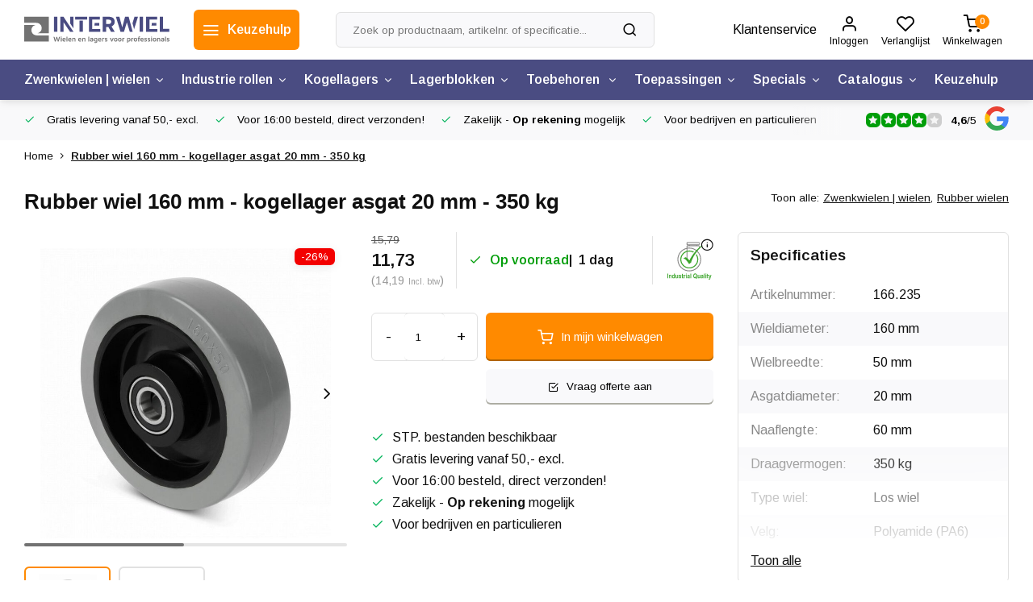

--- FILE ---
content_type: text/html;charset=utf-8
request_url: https://www.interwiel.nl/rubber-wiel-160-mm-kogellager-asgat-20-mm-b-350-kg.html
body_size: 21442
content:
<!DOCTYPE html><html lang="nl"><head><script>
(function(w,d,s,l,i){w[l]=w[l]||[];w[l].push({'gtm.start':
new Date().getTime(),event:'gtm.js'});var f=d.getElementsByTagName(s)[0],
j=d.createElement(s),dl=l!='dataLayer'?'&l='+l:'';j.async=true;j.src=
'https://www.googletagmanager.com/gtm.js?id='+i+dl;f.parentNode.insertBefore(j,f);
})(window,document,'script','dataLayer','GTM-MBMXNS3');
</script><script>
   window.dataLayer = window.dataLayer || [];
   window.dataLayer.push({
     "event": "view_item",
     "ecommerce": {
      	"items": [{
          "item_id": "166.235",
          "item_name": "Rubber wiel 160 mm - kogellager asgat 20 mm - 350 kg",
          "item_name2": "Rubber wiel 160 mm met kogellager asgat 20 mm",
          "item_brand": "",
          "item_variant": "Standaard",
                    "price": '11.73',
                    "quantity": 1,
          "item_category": ""
  			}]
     }
   })
  </script><script type="text/javascript">  
  
  document.addEventListener('DOMContentLoaded', function () {
    
    $(document).on('click', '#product_configure_form button[type="submit"]', function (e) {
      if ($(this).hasClass('initial-call')) {
      	return false;
      }
      e.preventDefault();
      
      let productId = $('#product_configure_form').attr('data-product-id');
      let productTitle = $('#product_configure_form').attr('data-product-title');
      let productVariant = $(document).find('.variant_blocks .spo-list .spo-active').attr('data-title')
      let productPrice = $('#product_configure_form').attr('data-product-price');
      let productQuantity = $('#product_configure_form').find('[name="quantity"]').val();
      let productCategory = $('#product_configure_form').attr('data-product-category');
      let totalPrice = (parseFloat(productPrice) * parseInt(productQuantity)).toFixed(2);

      
      window.dataLayer = window.dataLayer || [];
      window.dataLayer.push({
        'event': 'add_to_cart',
        'ecommerce': {
            'currency': 'EUR',
            'value': totalPrice,
            'items': [{
              'item_id': productId,
              'item_name': productTitle,
              'item_variant': productTitle,
              'item_category': productCategory,
              'price': productPrice,
              'quantity': productQuantity
            }]
        }
      });
			$(this).addClass('initial-call');
    });
  });
</script><meta charset="utf-8"/><!-- [START] 'blocks/head.rain' --><!--

  (c) 2008-2026 Lightspeed Netherlands B.V.
  http://www.lightspeedhq.com
  Generated: 23-01-2026 @ 18:46:09

--><link rel="canonical" href="https://www.interwiel.nl/rubber-wiel-160-mm-kogellager-asgat-20-mm-b-350-kg.html"/><link rel="alternate" href="https://www.interwiel.nl/index.rss" type="application/rss+xml" title="Nieuwe producten"/><meta name="robots" content="noodp,noydir"/><meta property="og:url" content="https://www.interwiel.nl/rubber-wiel-160-mm-kogellager-asgat-20-mm-b-350-kg.html?source=facebook"/><meta property="og:site_name" content="Interwiel"/><meta property="og:title" content="Rubber wiel 160 mm met kogellager asgat 20 mm"/><meta property="og:description" content="Rubber wiel 160 mm kunststof velg met kogellagers asgat 20 mm - 350 kg • direct online bekijken bij interwiel.nl ✓ Voor 15:00 besteld &gt; direct verzonden* ✓ "/><meta property="og:image" content="https://cdn.webshopapp.com/shops/340658/files/434524872/rubber-wiel-160-mm-kogellager-asgat-20-mm-350-kg.jpg"/><script src="https://eu1-config.doofinder.com/2.x/90414437-6f06-43d1-b2b1-468b2c176cda.js"></script><!--[if lt IE 9]><script src="https://cdn.webshopapp.com/assets/html5shiv.js?2025-02-20"></script><![endif]--><!-- [END] 'blocks/head.rain' --><meta http-equiv="X-UA-Compatible" content="IE=edge" /><title>Rubber wiel 160 mm met kogellager asgat 20 mm - Interwiel</title><meta name="description" content="Rubber wiel 160 mm kunststof velg met kogellagers asgat 20 mm - 350 kg • direct online bekijken bij interwiel.nl ✓ Voor 15:00 besteld &gt; direct verzonden* ✓ "><meta name="keywords" content="Rubber wiel 160 mm - kogellager asgat 20 mm - 350 kg"><meta name="MobileOptimized" content="320"><meta name="HandheldFriendly" content="true"><meta name="viewport" content="width=device-width, initial-scale=1, initial-scale=1, minimum-scale=1, maximum-scale=1, user-scalable=no"><meta name="author" content="https://www.webdinge.nl/"><link rel="preload" href="https://fonts.googleapis.com/css2?family=Julius+Sans+One:wght@600&amp;family=Arimo:wght@400;600;700;800;900&display=swap" as="style"><link rel="preconnect" href="https://fonts.googleapis.com"><link rel="preconnect" href="https://fonts.gstatic.com" crossorigin><link rel="dns-prefetch" href="https://fonts.googleapis.com"><link rel="dns-prefetch" href="https://fonts.gstatic.com" crossorigin><link href='https://fonts.googleapis.com/css2?family=Julius+Sans+One:wght@600&amp;family=Arimo:wght@400;600;700;800;900&display=swap' rel='stylesheet'><link rel="preconnect" href="//cdn.webshopapp.com/" crossorigin><link rel="dns-prefetch" href="//cdn.webshopapp.com/"><link rel="preload" as="style" href="https://cdn.webshopapp.com/shops/340658/themes/181057/assets/department-v3-functions.css?20260121134800"><link rel="preload" as="style" href="https://cdn.webshopapp.com/shops/340658/themes/181057/assets/theme-department-v3.css?20260121134800"><link rel="preload" as="script" href="https://cdn.webshopapp.com/shops/340658/themes/181057/assets/department-v3-functions.js?20260121134800"><link rel="preload" as="script" href="https://cdn.webshopapp.com/shops/340658/themes/181057/assets/theme-department-v3.js?20260121134800"><link rel="shortcut icon" href="https://cdn.webshopapp.com/shops/340658/themes/181057/v/1649864/assets/favicon.ico?20221220123635" type="image/x-icon" /><link rel="stylesheet" href="https://cdn.webshopapp.com/shops/340658/themes/181057/assets/department-v3-functions.css?20260121134800" /><link rel="stylesheet" href="https://cdn.webshopapp.com/shops/340658/themes/181057/assets/theme-department-v3.css?20260121134800" /><script src="https://cdn.webshopapp.com/shops/340658/themes/181057/assets/jquery-3-5-1-min.js?20260121134800"></script><script>window.WEBP_ENABLED = 0</script><script>
 window.lazySizesConfig = window.lazySizesConfig || {};
 window.lazySizesConfig.lazyClass = 'lazy';
 window.lazySizesConfig.customMedia = {
    '--small': '(max-width: 752.99px)', //mob
    '--medium': '(min-width: 753px) and (max-width: 991.99px)', // tab
    '--large': '(min-width: 992px)'
 };
 document.addEventListener('lazybeforeunveil', function(e){
    var bg = e.target.getAttribute('data-bg');
    if(bg){
        e.target.style.backgroundImage = 'url(' + bg + ')';
    }
 });
</script><script type="application/ld+json">
[
  {
    "@context": "https://schema.org/",
    "@type": "Organization",
    "url": "https://www.interwiel.nl/",
    "name": "Zwenkwielen kopen? 500+ wielen uit voorraad leverbaar",
    "legalName": "Interwiel",
    "description": "Rubber wiel 160 mm kunststof velg met kogellagers asgat 20 mm - 350 kg • direct online bekijken bij interwiel.nl ✓ Voor 15:00 besteld &gt; direct verzonden* ✓ ",
    "logo": "https://cdn.webshopapp.com/shops/340658/themes/181057/assets/logo.png?20260121134800",
    "image": "https://cdn.webshopapp.com/shops/340658/themes/181057/v/2695487/assets/slide1-image.png?20250812142948",
    "contactPoint": {
      "@type": "ContactPoint",
      "contactType": "Customer service",
      "telephone": "+31 (0)26 383 5988"
    },
    "address": {
      "@type": "PostalAddress",
      "streetAddress": "Impact 29",
      "addressLocality": "Duiven",
      "postalCode": "6921 RZ",
      "addressCountry": "Nederland"
    }
    ,
    "aggregateRating": {
        "@type": "AggregateRating",
        "bestRating": "5",
        "worstRating": "1",
        "ratingValue": "4,6",
        "reviewCount": "424",
        "url":"https://goo.gl/maps/f8GtGhTpR2rfy84C9"
    }
      }
  ,
  {
  "@context": "https://schema.org",
  "@type": "BreadcrumbList",
    "itemListElement": [{
      "@type": "ListItem",
      "position": 1,
      "name": "Home",
      "item": "https://www.interwiel.nl/"
    },        {
      "@type": "ListItem",
      "position": 2,
      "name": "Rubber wiel 160 mm - kogellager asgat 20 mm - 350 kg",
      "item": "https://www.interwiel.nl/rubber-wiel-160-mm-kogellager-asgat-20-mm-b-350-kg.html"
    }         ]
  }
            ,
    {
      "@context": "https://schema.org/",
      "@type": "Product", 
      "name": "Rubber wiel 160 mm - kogellager asgat 20 mm - 350 kg",
      "url": "https://www.interwiel.nl/rubber-wiel-160-mm-kogellager-asgat-20-mm-b-350-kg.html",
      "productID": "136868724",
            "description": "Rubber wiel 160 mm met kogellager asgat 20 mm - 350 kgWielen met een grijze elastische rubberband (ca 80 Shore), gevulkaniseerd op een polyamide velg met kogellagers. Deze wielen combineren een hoog draagvermogen en een zeer lage rolweerstand<br />
Korting van",      "image": [
            "https://cdn.webshopapp.com/shops/340658/files/434524872/1500x1500x2/rubber-wiel-160-mm-kogellager-asgat-20-mm-350-kg.jpg",            "https://cdn.webshopapp.com/shops/340658/files/434524872/1500x1500x2/rubber-wiel-160-mm-kogellager-asgat-20-mm-350-kg.jpg"            ],
            "mpn": "166.235",      "sku": "166.235",      "offers": {
        "@type": "Offer",
        "price": "11.73",
        "url": "https://www.interwiel.nl/rubber-wiel-160-mm-kogellager-asgat-20-mm-b-350-kg.html",
        "priceValidUntil": "2027-01-23",
        "priceCurrency": "EUR",
                "availability": "https://schema.org/InStock",
        "inventoryLevel": "0"
              }
          }
      ]
</script><style>.kiyoh-shop-snippets {	display: none !important;}</style></head><body><div class="main-container three-lines m_two-lines"><header id="header"><div class="inner-head"><div class="header flex flex-align-center flex-between container"><div class="logo flex flex-align-center  rect "><a href="https://www.interwiel.nl/" title="Interwiel" ><img src="https://cdn.webshopapp.com/shops/340658/files/420116630/interwiel-logo-svg.svg" alt="Interwiel" width="200" height="60" class="visible-mobile visible-tablet" /><img src="https://cdn.webshopapp.com/shops/340658/files/420116630/interwiel-logo-svg.svg" alt="Interwiel" width="200" height="60"  class="visible-desktop" /></a><a class=" all-cats btn-hover open_side hidden-desktop" data-mposition="left" data-menu="cat_menu" href="javascript:;"><i class="icon-menu"></i><span class="visible-desktop">Alle categorieën</span></a><a class=" all-cats btn-hover visible-desktop" href="https://www.interwiel.nl/keuzehulp/zwenkwielen-en-wielen/"><i class="icon-menu"></i><span class="visible-desktop">Keuzehulp</span></a></div><div class="search search-desk flex1 visible-desktop"><form action="https://www.interwiel.nl/search/" method="get"><div class="clearable-input flex"><input type="text" name="q" class="search-query" autocomplete="off" placeholder="Zoek op productnaam, artikelnr. of specificatie..." value="" x-webkit-speech/><span class="clear-search" data-clear-input><i class="icon-x"></i>Wissen</span><button type="submit" class="btn"><i class="icon-search"></i></button></div></form><div class="autocomplete dropdown-menu" role="menu"><div class="products grid grid-3 container"></div><div class="notfound">Geen producten gevonden</div><div class="more container"><a class="btn btn1" href="#">Bekijk alle resultaten<span> (0)</span></a></div></div></div><div class="tools-wrap flex flex-align-center"><div class="tool service visible-desktop"><a class="flex flex-align-center btn-hover" href="https://www.interwiel.nl/service/">Klantenservice</a></div><div class="tool myacc"><a class="flex flex-column btn-hover open_side" href="javascript:;" data-menu="acc_login" data-mposition="right"><i class="icon-user"></i><span class="small-lable visible-desktop">Inloggen</span></a></div><div class="tool wishlist"><a class="flex flex-column btn-hover open_side" href="javascript:;" data-menu="acc_login" data-mposition="right"><i class="icon-heart"></i><span class="small-lable visible-desktop">Verlanglijst</span></a></div><div class="tool mini-quote" ><a href="javascript:;" class="flex flex-column flex-align-center btn-hover open_side" data-menu="quote" data-mposition="right"><span class="i-wrap"><span class="ccnt">0</span><i class="icon-check-square"></i></span><span class="small-lable visible-desktop">Offerte</span></a></div><div class="tool mini-cart"><a href="javascript:;" class="flex flex-column flex-align-center btn-hover open_side" data-menu="cart" data-mposition="right"><span class="i-wrap"><span class="ccnt">0</span><i class="icon-shopping-cart"></i></span><span class="small-lable visible-desktop">Winkelwagen</span></a></div></div></div><nav id="menu" class="nav list-inline menu_style1 visible-desktop"><div class="container"><ul class="menu list-inline is_no-side limit_1000"><li class="item sub use_mega"><a href="https://www.interwiel.nl/zwenkwielen-wielen/" title="Zwenkwielen | wielen">Zwenkwielen | wielen<i class="hidden-tab-ls icon-chevron-down"></i></a><div class="dropdown-menu"><ul class="col col_1"><li><a class="flex flex-between flex-align-center" href="https://www.interwiel.nl/zwenkwielen-wielen/apparaatwielen/" title="Apparaatwielen">Apparaatwielen</a></li><li><a class="flex flex-between flex-align-center" href="https://www.interwiel.nl/zwenkwielen-wielen/rubber-wielen/" title="Rubber wielen">Rubber wielen</a></li><li><a class="flex flex-between flex-align-center" href="https://www.interwiel.nl/zwenkwielen-wielen/pu-wielen/" title="PU wielen">PU wielen</a></li><li><a class="flex flex-between flex-align-center" href="https://www.interwiel.nl/zwenkwielen-wielen/nylon-wielen/" title="Nylon wielen">Nylon wielen</a></li><li><a class="flex flex-between flex-align-center" href="https://www.interwiel.nl/zwenkwielen-wielen/rvs-wielen/" title="Rvs wielen">Rvs wielen</a></li><li><a class="flex flex-between flex-align-center" href="https://www.interwiel.nl/zwenkwielen-wielen/zwaarlastwielen/" title="Zwaarlastwielen">Zwaarlastwielen</a></li><li><a class="flex flex-between flex-align-center" href="https://www.interwiel.nl/zwenkwielen-wielen/dubbele-zwenkwielen/" title="Dubbele zwenkwielen">Dubbele zwenkwielen</a></li><li><a class="flex flex-between flex-align-center" href="https://www.interwiel.nl/zwenkwielen-wielen/zwarte-zwenkwielen/" title="Zwarte zwenkwielen">Zwarte zwenkwielen</a></li><li><a class="flex flex-between flex-align-center" href="https://www.interwiel.nl/zwenkwielen-wielen/hittebestendige-wielen/" title="Hittebestendige wielen">Hittebestendige wielen</a></li><li><a class="flex flex-between flex-align-center" href="https://www.interwiel.nl/zwenkwielen-wielen/luchtband-wielen/" title="Luchtband wielen">Luchtband wielen</a></li><li><a class="flex flex-between flex-align-center" href="https://www.interwiel.nl/zwenkwielen-wielen/zwenkwielen-met-stelvoet/" title="Zwenkwielen met stelvoet">Zwenkwielen met stelvoet</a></li><li><a class="flex flex-between flex-align-center" href="https://www.interwiel.nl/zwenkwielen-wielen/antistatische-wielen/" title="Antistatische wielen">Antistatische wielen</a></li></ul></div></li><li class="item sub use_mega"><a href="https://www.interwiel.nl/industrie-rollen/" title="Industrie rollen">Industrie rollen<i class="hidden-tab-ls icon-chevron-down"></i></a><div class="dropdown-menu"><ul class="col col_1"><li><a class="flex flex-between flex-align-center" href="https://www.interwiel.nl/industrie-rollen/groefwielen-kabelschijven/" title="Groefwielen | Kabelschijven">Groefwielen | Kabelschijven</a></li><li><a class="flex flex-between flex-align-center" href="https://www.interwiel.nl/industrie-rollen/geleiderollen/" title="Geleiderollen">Geleiderollen</a></li><li><a class="flex flex-between flex-align-center" href="https://www.interwiel.nl/industrie-rollen/palletrollen/" title="Palletrollen">Palletrollen</a></li><li><a class="flex flex-between flex-align-center" href="https://www.interwiel.nl/industrie-rollen/flenswielen/" title="Flenswielen">Flenswielen</a></li><li><a class="flex flex-between flex-align-center" href="https://www.interwiel.nl/industrie-rollen/aandrijfwielen/" title="Aandrijfwielen">Aandrijfwielen</a></li><li><a class="flex flex-between flex-align-center" href="https://www.interwiel.nl/industrie-rollen/kogelpotten/" title="Kogelpotten">Kogelpotten</a></li><li><a class="flex flex-between flex-align-center" href="https://www.interwiel.nl/industrie-rollen/buiswielen/" title="Buiswielen">Buiswielen</a></li><li><a class="flex flex-between flex-align-center" href="https://www.interwiel.nl/industrie-rollen/persbanden/" title="Persbanden">Persbanden</a></li><li><a class="flex flex-between flex-align-center" href="https://www.interwiel.nl/industrie-rollen/stalen-wielen/" title="Stalen wielen">Stalen wielen</a></li><li><a class="flex flex-between flex-align-center" href="https://www.interwiel.nl/industrie-rollen/gietnylon-wielen/" title="Gietnylon wielen">Gietnylon wielen</a></li></ul></div></li><li class="item sub simple"><a href="https://www.interwiel.nl/kogellagers/" title="Kogellagers">Kogellagers<i class="hidden-tab-ls icon-chevron-down"></i></a><div class="dropdown-menu"><ul class="col col_1"><li><a class="flex flex-between flex-align-center" href="https://www.interwiel.nl/kogellagers/miniatuur-kogellagers/" title="Miniatuur kogellagers">Miniatuur kogellagers</a></li><li><a class="flex flex-between flex-align-center" href="https://www.interwiel.nl/kogellagers/diepgroef-kogellagers/" title="Diepgroef kogellagers">Diepgroef kogellagers</a></li><li><a class="flex flex-between flex-align-center" href="https://www.interwiel.nl/kogellagers/rvs-kogellagers/" title="Rvs kogellagers">Rvs kogellagers</a></li><li><a class="flex flex-between flex-align-center" href="https://www.interwiel.nl/kogellagers/hoekcontact-kogellagers/" title="Hoekcontact kogellagers">Hoekcontact kogellagers</a></li><li><a class="flex flex-between flex-align-center" href="https://www.interwiel.nl/kogellagers/zelfinstellende-kogellagers/" title="Zelfinstellende kogellagers">Zelfinstellende kogellagers</a></li><li><a class="flex flex-between flex-align-center" href="https://www.interwiel.nl/kogellagers/kegellagers/" title="Kegellagers">Kegellagers</a></li><li><a class="flex flex-between flex-align-center" href="https://www.interwiel.nl/kogellagers/kogeltaatslagers/" title="Kogeltaatslagers">Kogeltaatslagers</a></li><li><a class="flex flex-between flex-align-center" href="https://www.interwiel.nl/kogellagers/naaldlagers-rollagers/" title="Naaldlagers | Rollagers">Naaldlagers | Rollagers</a></li><li><a class="flex flex-between flex-align-center" href="https://www.interwiel.nl/kogellagers/flens-kogellagers/" title="Flens kogellagers">Flens kogellagers</a></li></ul></div></li><li class="item sub simple"><a href="https://www.interwiel.nl/lagerblokken/" title="Lagerblokken">Lagerblokken<i class="hidden-tab-ls icon-chevron-down"></i></a><div class="dropdown-menu"><ul class="col col_1"><li><a class="flex flex-between flex-align-center" href="https://www.interwiel.nl/lagerblokken/staande-lagerblokken/" title="Staande lagerblokken">Staande lagerblokken</a></li><li><a class="flex flex-between flex-align-center" href="https://www.interwiel.nl/lagerblokken/flenslagerblokken/" title="Flenslagerblokken">Flenslagerblokken</a></li><li><a class="flex flex-between flex-align-center" href="https://www.interwiel.nl/lagerblokken/rvs-lagerblokken/" title="Rvs lagerblokken">Rvs lagerblokken</a></li><li><a class="flex flex-between flex-align-center" href="https://www.interwiel.nl/lagerblokken/kunststof-lagerblokken/" title="Kunststof lagerblokken">Kunststof lagerblokken</a></li><li><a class="flex flex-between flex-align-center" href="https://www.interwiel.nl/lagerblokken/spanlagerblokken/" title="Spanlagerblokken">Spanlagerblokken</a></li><li><a class="flex flex-between flex-align-center" href="https://www.interwiel.nl/lagerblokken/spanlagers/" title="Spanlagers">Spanlagers</a></li></ul></div></li><li class="item sub simple"><a href="https://www.interwiel.nl/toebehoren/" title="Toebehoren ">Toebehoren <i class="hidden-tab-ls icon-chevron-down"></i></a><div class="dropdown-menu"><ul class="col col_1"><li><a class="flex flex-between flex-align-center" href="https://www.interwiel.nl/toebehoren/montagesets/" title="Montagesets">Montagesets</a></li><li><a class="flex flex-between flex-align-center" href="https://www.interwiel.nl/toebehoren/asbussen/" title="Asbussen">Asbussen</a></li><li><a class="flex flex-between flex-align-center" href="https://www.interwiel.nl/toebehoren/expanders/" title="Expanders">Expanders</a></li><li><a class="flex flex-between flex-align-center" href="https://www.interwiel.nl/toebehoren/draaikrans-druklagers/" title="Draaikrans | Druklagers">Draaikrans | Druklagers</a></li><li><a class="flex flex-between flex-align-center" href="https://www.interwiel.nl/toebehoren/montageplaten/" title="Montageplaten">Montageplaten</a></li><li><a class="flex flex-between flex-align-center" href="https://www.interwiel.nl/toebehoren/rampamoeren/" title="Rampamoeren">Rampamoeren</a></li></ul></div></li><li class="item sub use_mega"><a href="https://www.interwiel.nl/toepassingen/" title="Toepassingen">Toepassingen<i class="hidden-tab-ls icon-chevron-down"></i></a><div class="dropdown-menu"><ul class="col col_2"><li><a class="flex flex-between flex-align-center" href="https://www.interwiel.nl/toepassingen/apparatenwielen/" title="Apparatenwielen">Apparatenwielen</a></li><li><a class="flex flex-between flex-align-center" href="https://www.interwiel.nl/toepassingen/ladewielen/" title="Ladewielen">Ladewielen</a></li><li><a class="flex flex-between flex-align-center" href="https://www.interwiel.nl/toepassingen/industriele-wielen/" title="Industriële wielen">Industriële wielen</a></li><li><a class="flex flex-between flex-align-center" href="https://www.interwiel.nl/toepassingen/transportwielen/" title="Transportwielen">Transportwielen</a></li><li><a class="flex flex-between flex-align-center" href="https://www.interwiel.nl/toepassingen/meubelwielen/" title="Meubelwielen">Meubelwielen</a></li><li><a class="flex flex-between flex-align-center" href="https://www.interwiel.nl/toepassingen/trolley-wielen/" title="Trolley wielen">Trolley wielen</a></li><li><a class="flex flex-between flex-align-center" href="https://www.interwiel.nl/toepassingen/rolcontainer-wielen/" title="Rolcontainer wielen">Rolcontainer wielen</a></li><li><a class="flex flex-between flex-align-center" href="https://www.interwiel.nl/toepassingen/transportkar-wielen/" title="Transportkar wielen">Transportkar wielen</a></li><li><a class="flex flex-between flex-align-center" href="https://www.interwiel.nl/toepassingen/werkbank-wielen/" title="Werkbank wielen">Werkbank wielen</a></li><li><a class="flex flex-between flex-align-center" href="https://www.interwiel.nl/toepassingen/bbq-wielen/" title="BBQ wielen">BBQ wielen</a></li><li><a class="flex flex-between flex-align-center" href="https://www.interwiel.nl/toepassingen/buitenkeuken-wielen/" title="Buitenkeuken wielen">Buitenkeuken wielen</a></li><li><a class="flex flex-between flex-align-center" href="https://www.interwiel.nl/toepassingen/flightcase-wielen/" title="Flightcase wielen">Flightcase wielen</a></li><li><a class="flex flex-between flex-align-center" href="https://www.interwiel.nl/toepassingen/steekwagen-wielen/" title="Steekwagen wielen">Steekwagen wielen</a></li><li><a class="flex flex-between flex-align-center" href="https://www.interwiel.nl/toepassingen/schuifdeur-wielen/" title="Schuifdeur wielen">Schuifdeur wielen</a></li><li><a class="flex flex-between flex-align-center" href="https://www.interwiel.nl/toepassingen/zeecontainer-wielen/" title="Zeecontainer wielen">Zeecontainer wielen</a></li><li><a class="flex flex-between flex-align-center" href="https://www.interwiel.nl/toepassingen/heftruckwielen/" title="Heftruckwielen">Heftruckwielen</a></li><li><a class="flex flex-between flex-align-center" href="https://www.interwiel.nl/toepassingen/trapwielen/" title="Trapwielen">Trapwielen</a></li><li><a class="flex flex-between flex-align-center" href="https://www.interwiel.nl/toepassingen/afvalcontainer-wielen/" title="Afvalcontainer wielen">Afvalcontainer wielen</a></li><li><a class="flex flex-between flex-align-center" href="https://www.interwiel.nl/toepassingen/steigerwielen/" title="Steigerwielen">Steigerwielen</a></li><li><a class="flex flex-between flex-align-center" href="https://www.interwiel.nl/toepassingen/steigerbuis-wielen/" title="Steigerbuis wielen">Steigerbuis wielen</a></li><li><a class="flex flex-between flex-align-center" href="https://www.interwiel.nl/toepassingen/wielen-voor-gevelinstallaties/" title="Wielen voor gevelinstallaties">Wielen voor gevelinstallaties</a></li><li><a class="flex flex-between flex-align-center" href="https://www.interwiel.nl/toepassingen/wielen-voor-veegmachines/" title="Wielen voor veegmachines">Wielen voor veegmachines</a></li><li><a class="flex flex-between flex-align-center" href="https://www.interwiel.nl/toepassingen/cleanroom-wielen/" title="Cleanroom wielen">Cleanroom wielen</a></li></ul></div></li><li class="item sub use_mega"><a href="https://www.interwiel.nl/specials/" title="Specials">Specials<i class="hidden-tab-ls icon-chevron-down"></i></a><div class="dropdown-menu"><ul class="col col_1"><li><a class="flex flex-between flex-align-center" href="https://www.interwiel.nl/specials/zwenkwielen/" title="Zwenkwielen">Zwenkwielen</a></li><li><a class="flex flex-between flex-align-center" href="https://www.interwiel.nl/specials/bokwielen/" title="Bokwielen">Bokwielen</a></li><li><a class="flex flex-between flex-align-center" href="https://www.interwiel.nl/specials/losse-wielen/" title="Losse wielen">Losse wielen</a></li><li><a class="flex flex-between flex-align-center" href="https://www.interwiel.nl/specials/zwenkwielen-voor-buiten/" title="Zwenkwielen voor buiten">Zwenkwielen voor buiten</a></li><li><a class="flex flex-between flex-align-center" href="https://www.interwiel.nl/specials/kleine-zwenkwielen/" title="Kleine zwenkwielen">Kleine zwenkwielen</a></li><li><a class="flex flex-between flex-align-center" href="https://www.interwiel.nl/specials/verende-wielen/" title="Verende wielen">Verende wielen</a></li><li><a class="flex flex-between flex-align-center" href="https://www.interwiel.nl/specials/kunststof-wielen/" title="Kunststof wielen">Kunststof wielen</a></li><li><a class="flex flex-between flex-align-center" href="https://www.interwiel.nl/specials/uitverkoop/" title="Uitverkoop">Uitverkoop</a></li></ul></div></li><li class="item sub use_mega"><a href="https://www.interwiel.nl/catalogus/" title="Catalogus">Catalogus<i class="hidden-tab-ls icon-chevron-down"></i></a><div class="dropdown-menu"><ul class="col col_2"><li><a class="flex flex-between flex-align-center" href="https://www.interwiel.nl/catalogus/meubelwielen/" title="Meubelwielen">Meubelwielen</a></li><li><a class="flex flex-between flex-align-center" href="https://www.interwiel.nl/catalogus/palletrollen/" title="Palletrollen">Palletrollen</a></li><li><a class="flex flex-between flex-align-center" href="https://www.interwiel.nl/catalogus/zwarte-zwenk-en-bokwielen/" title="Zwarte zwenk- en bokwielen">Zwarte zwenk- en bokwielen</a></li><li><a class="flex flex-between flex-align-center" href="https://www.interwiel.nl/catalogus/rubber-zwenk-en-bokwielen-tot-400-kg/" title="Rubber zwenk- en bokwielen tot 400 kg">Rubber zwenk- en bokwielen tot 400 kg</a></li><li><a class="flex flex-between flex-align-center" href="https://www.interwiel.nl/catalogus/rubber-zwenk-en-bokwielen-tot-750-kg/" title="Rubber zwenk- en bokwielen tot 750 kg">Rubber zwenk- en bokwielen tot 750 kg</a></li><li><a class="flex flex-between flex-align-center" href="https://www.interwiel.nl/catalogus/polyurethaan-zwenk-en-bokwielen-tot-1000-kg/" title="Polyurethaan zwenk- en bokwielen tot 1.000 kg">Polyurethaan zwenk- en bokwielen tot 1.000 kg</a></li><li><a class="flex flex-between flex-align-center" href="https://www.interwiel.nl/catalogus/iso-containerwielen/" title="ISO Containerwielen">ISO Containerwielen</a></li><li><a class="flex flex-between flex-align-center" href="https://www.interwiel.nl/catalogus/zwaarlastwielen-tot-10000-kg/" title="Zwaarlastwielen tot 10.000 kg">Zwaarlastwielen tot 10.000 kg</a></li><li><a class="flex flex-between flex-align-center" href="https://www.interwiel.nl/catalogus/hefzwenkwielen/" title="Hefzwenkwielen">Hefzwenkwielen</a></li><li><a class="flex flex-between flex-align-center" href="https://www.interwiel.nl/catalogus/rvs-transport-wielen/" title="RVS transport wielen">RVS transport wielen</a></li><li><a class="flex flex-between flex-align-center" href="https://www.interwiel.nl/catalogus/rvs-apparaat-wielen/" title="RVS apparaat wielen">RVS apparaat wielen</a></li><li><a class="flex flex-between flex-align-center" href="https://www.interwiel.nl/catalogus/dubbele-zwenkwielen/" title="Dubbele zwenkwielen">Dubbele zwenkwielen</a></li><li><a class="flex flex-between flex-align-center" href="https://www.interwiel.nl/catalogus/geleiderollen/" title="Geleiderollen">Geleiderollen</a></li><li><a class="flex flex-between flex-align-center" href="https://www.interwiel.nl/catalogus/flenswielen/" title="Flenswielen">Flenswielen</a></li><li><a class="flex flex-between flex-align-center" href="https://www.interwiel.nl/catalogus/wielen-polyurethaan/" title="Wielen Polyurethaan">Wielen Polyurethaan</a></li><li><a class="flex flex-between flex-align-center" href="https://www.interwiel.nl/catalogus/wielen-volrubber/" title="Wielen volrubber">Wielen volrubber</a></li><li><a class="flex flex-between flex-align-center" href="https://www.interwiel.nl/catalogus/wielen-elastisch-rubber/" title="Wielen Elastisch rubber">Wielen Elastisch rubber</a></li><li><a class="flex flex-between flex-align-center" href="https://www.interwiel.nl/catalogus/wielen-tpr-rubber/" title="Wielen TPR rubber">Wielen TPR rubber</a></li><li><a class="flex flex-between flex-align-center" href="https://www.interwiel.nl/catalogus/toebehoren/" title="Toebehoren">Toebehoren</a></li><li><a class="flex flex-between flex-align-center" href="https://www.interwiel.nl/catalogus/catalogus-op-serie/" title="Catalogus op serie">Catalogus op serie</a></li><li><a class="flex flex-between flex-align-center" href="https://www.interwiel.nl/catalogus/esd-wielen/" title="ESD wielen">ESD wielen</a></li><li><a class="flex flex-between flex-align-center" href="https://www.interwiel.nl/catalogus/luchtband-wielen/" title="Luchtband wielen">Luchtband wielen</a></li></ul></div></li><li class="item simple"><a href="https://www.interwiel.nl/keuzehulp/" title="Keuzehulp">Keuzehulp<i class="hidden-tab-ls icon-chevron-down"></i></a></li></ul></div></nav></div><div class="search visible-mobile visible-tablet search-mob"><form action="https://www.interwiel.nl/search/" method="get"><div class="clearable-input flex"><input type="text" name="q" class="search-query" autocomplete="off" placeholder="Zoek op productnaam, artikelnr. of specificatie..." value="" x-webkit-speech/><span class="clear-search" data-clear-input><i class="icon-x"></i>Wissen</span><span class="btn"><i class="icon-search"></i></span></div></form><a class="flex flex-align-center btn-hover" href="https://www.interwiel.nl/service/"><i class="icon-help-circle"></i></a><a href="javascript:;" title="Vergelijk producten" class="open_side compare-trigger  hidden-desktop" data-menu="compare" data-mposition="right"><i class="icon-sliders icon_w_text"></i><span class="comp-cnt">0</span></a></div></header><div id="top"><div class="top container flex flex-align-center flex-between"><div class="usp-car swiper normal carloop_0" 
         id="carousel1562991868" 
         data-sw-items="[4,3.5,3.1,1]"         data-sw-auto="true"
      ><div class="swiper-wrapper"><div class="usp swiper-slide"><i class=" icon-check icon_w_text"></i><span class="usp-text">
               Gratis levering vanaf 50,- excl.
               <span class="usp-subtext"></span></span></div><div class="usp swiper-slide"><i class=" icon-check icon_w_text"></i><span class="usp-text">
               Voor 16:00 besteld, direct verzonden!
               <span class="usp-subtext"></span></span></div><div class="usp swiper-slide"><i class=" icon-check icon_w_text"></i><span class="usp-text">
               Zakelijk - <strong>Op rekening</strong> mogelijk
               <span class="usp-subtext"></span></span></div><div class="usp swiper-slide"><i class=" icon-check icon_w_text"></i><span class="usp-text">
               Voor bedrijven en particulieren
               <span class="usp-subtext"></span></span></div></div></div><div class="visible-desktop visible-tablet score-wrap-shadow"><div class="swipe__overlay swipe-module__overlay--end"></div><div class="shop-score review flex flex-align-center"><div class="item-rating flex"><span class="star icon-star-full211 on"></span><span class="star icon-star-full211 on"></span><span class="star icon-star-full211 on"></span><span class="star icon-star-full211 on"></span><span class="star icon-star-full211 off"></span></div><div class="text"><b>4,6</b>/<em>5</em><a class="visible-desktop" href="https://goo.gl/maps/f8GtGhTpR2rfy84C9"><picture><img src="https://cdn.webshopapp.com/assets/blank.gif?2025-02-20" data-src="https://cdn.webshopapp.com/shops/340658/themes/181057/assets/tm-google.svg?20260121134800" alt="tm-google" width="30" height="30" class="lazy"/></picture></a></div><a class="abs-link" target="_blank" href="https://goo.gl/maps/f8GtGhTpR2rfy84C9"></a></div></div></div></div><link href="https://cdn.webshopapp.com/shops/340658/themes/181057/assets/product.css?20260121134800" rel="stylesheet" type='text/css' /><script src="https://cdn.webshopapp.com/shops/340658/themes/181057/assets/product.js?20260121134800"></script><div class="art_bread_wrap flex flex-between" ><div class="container"><div class="breadcrumb-container flex flex-align-center flex-wrap"><a class="go-back hidden-desktop" href="javascript: history.go(-1)"><i class="icon-chevron-left icon_w_text"></i>Terug</a><a class="visible-desktop " href="https://www.interwiel.nl/" title="Home">Home<i class="icon-chevron-right"></i></a><a href="https://www.interwiel.nl/rubber-wiel-160-mm-kogellager-asgat-20-mm-b-350-kg.html" class="visible-desktop active">Rubber wiel 160 mm - kogellager asgat 20 mm - 350 kg</a></div></div></div><div class="product-content container"><div class="header flex flex-column"><div class="title-wrap flex"><h1 class="title">Rubber wiel 160 mm - kogellager asgat 20 mm - 350 kg</h1></div><div class="single-meta flex flex-align-center flex-wrap"><span class="brand-name visible-desktop flex flex-align-center">Toon alle:
                  <a href="https://www.interwiel.nl/zwenkwielen-wielen/" class="brand-name">Zwenkwielen | wielen<em>,</em></a><a href="https://www.interwiel.nl/zwenkwielen-wielen/rubber-wielen/" class="brand-name">Rubber wielen</a></span></div></div><div class="c_i_class flex flex-column"><div class="col-left flex flex-column"><div class="c_i_class flex flex-column"><div class="images item small p-carousel  "><div class="carousel-wrap flex flex-column"><div id="carouselMain" class="swiper-overflow"><div class="main-images swiper" data-sw-thumbs="true"><div class="label flex"><span class="discount" style="background-color:#f30000;"><i>-26%</i></span></div><div class="swiper-wrapper"><div class="swiper-slide"><a href=" https://cdn.webshopapp.com/shops/340658/files/434524872/rubber-wiel-160-mm-kogellager-asgat-20-mm-350-kg.jpg" data-fancybox="gallery" class=""><picture class="flex"><img src="https://cdn.webshopapp.com/assets/blank.gif?2025-02-20" data-src="https://cdn.webshopapp.com/shops/340658/files/434524872/700x700x2/rubber-wiel-160-mm-kogellager-asgat-20-mm-350-kg.jpg" alt="Rubber wiel 160 mm - kogellager asgat 20 mm - 350 kg" class="lazy img-responsive" width="500" height="500" /></picture></a></div><div class="swiper-slide"><a href=" https://cdn.webshopapp.com/shops/340658/files/464695762/rubber-wiel-160-mm-kogellager-asgat-20-mm-350-kg.jpg" data-fancybox="gallery" class=""><picture class="flex"><img src="https://cdn.webshopapp.com/assets/blank.gif?2025-02-20" data-src="https://cdn.webshopapp.com/shops/340658/files/464695762/700x700x2/rubber-wiel-160-mm-kogellager-asgat-20-mm-350-kg.jpg" alt="Rubber wiel 160 mm - kogellager asgat 20 mm - 350 kg" class="lazy img-responsive" width="500" height="500" /></picture></a></div></div></div><div class="swiper-pagination" id="page540987637"></div><div class="swiper-scrollbar" id="scroll1612810570"></div><a class="swiper-prev btn-hover" id="control1979823846"><i class="icon-chevron-left"></i></a><a class="swiper-next btn-hover" id="control1042419604"><i class="icon-chevron-right"></i></a></div><div id="carouselThumb" class="swiper-overflow"><div class="thumb-images swiper visible-desktop"><div class="swiper-wrapper"><span class="swiper-slide square small rect"><picture><img src="https://cdn.webshopapp.com/assets/blank.gif?2025-02-20" data-src="https://cdn.webshopapp.com/shops/340658/files/434524872/rubber-wiel-160-mm-kogellager-asgat-20-mm-350-kg.jpg" alt="Rubber wiel 160 mm - kogellager asgat 20 mm - 350 kg" class="lazy" width="80" height="80" /></picture></span><span class="swiper-slide square small rect"><picture><img src="https://cdn.webshopapp.com/assets/blank.gif?2025-02-20" data-src="https://cdn.webshopapp.com/shops/340658/files/464695762/rubber-wiel-160-mm-kogellager-asgat-20-mm-350-kg.jpg" alt="Rubber wiel 160 mm - kogellager asgat 20 mm - 350 kg" class="lazy" width="80" height="80" /></picture></span></div></div><a class="swiper-prev btn-hover" id="control712995006"><i class="icon-chevron-left"></i></a><a class="swiper-next btn-hover" id="control396642508"><i class="icon-chevron-right"></i></a></div></div></div><div class="meta item"><form action="https://www.interwiel.nl/cart/add/270567893/" id="product_configure_form" method="post" ><div class="pr-st-wrap flex"><div class="pricing"><span class="old-price">15,79</span><span class="item-price with-old"><span class="reg_p">11,73</span><span class="tax_p">(14,19<span class="vat">Incl. btw</span>)</span></span></div><div class="stock-ship-wrap flex1"><div class="stock-level flex1 flex"><span class="color-green"><i class="icon-check icon_w_text"></i>Op voorraad </span><span class="delivery">1 dag</span></div></div><div class="industrial"><picture><img class="lazy custom_img" src="https://cdn.webshopapp.com/assets/blank.gif?2025-02-20" data-src="https://cdn.webshopapp.com/shops/340658/themes/181057/assets/industrial-quality.svg?20260121134800" alt="" width="80" height="80"/></picture><a data-fancybox class="explain" data-type="ajax" data-src="https://www.interwiel.nl/service/uitleg-industrial-quality/" data-width="400" data-height="400" data-filter=".anyipsum" data-options="{"touch" : false, "modal" : false}" href="javascript:;"><i class="icon-info"></i></a></div></div><div class="product-add  variant_blocks custom-select checkbox" data-product_id="136868724"></div><div class="adding flex flex-align-center make-sticky"><div class="errors"><span class="subtitle">Verplichte velden:</span><ul class="config_errors"></ul></div><div class="quantity-input flex1"><div class="input-wrap is_pp"><a href="javascript:;" class="down quantity-btn " data-way="down">-</a><input type="number" pattern="/d*" name="quantity" value="1" min="1" ><a href="javascript:;" class="up quantity-btn " data-way="up">+</a></div></div><div class="buttons flex flex1 flex-column"><button type="submit" class="pp_is_add_btn pb flex2 btn btn1" title="In mijn winkelwagen"><i class="icon-shopping-cart icon_w_text"></i><span class="ct_small">In mijn winkelwagen</span></button><button type="submit" class="add_is_quote pb flex2 btn btn2 hidden-mobile hidden-tablet" title="In mijn winkelwagen" data-offcode="166.235" data-offimage="434524872" data-offtitle="Rubber wiel 160 mm - kogellager asgat 20 mm - 350 kg" data-offurl="rubber-wiel-160-mm-kogellager-asgat-20-mm-b-350-kg.html"><i class="icon-check-square icon_w_text"></i><span class="ct_small">Vraag offerte aan</span></button></div></div><div class="block product-usps"><div class="prod-usp flex visible-mobile"><span class="color-green">Gratis levering vanaf 50,- excl. </span></div><div id="clockdiv" class="co_timer flex flex-align-center"><b>Vandaag verzonden?</b> Je hebt nog:
         <div class="timer flex flex-align-center"><span class="days" style="display:none;"></span><span class="hours"></span>:
            <span class="minutes"></span>:
            <span class="seconds"></span></div></div><div class="real prod-usp flex hidden-mobile"><i class="icon-check icon_w_text"></i><span>STP. bestanden beschikbaar</span></div><div class="prod-usp flex hidden-mobile"><i class="icon-check icon_w_text"></i><span>Gratis levering vanaf 50,- excl. </span></div><div class="prod-usp flex hidden-mobile"><i class="icon-check icon_w_text"></i><span>Voor 16:00 besteld, direct verzonden! </span></div><div class="prod-usp flex hidden-mobile"><i class="icon-check icon_w_text"></i><span>Zakelijk - <strong>Op rekening</strong> mogelijk </span></div><div class="prod-usp flex hidden-mobile"><i class="icon-check icon_w_text"></i><span>Voor bedrijven en particulieren </span></div></div></form></div></div><button type="submit" class="add_is_quote pb flex2 btn btn2 visible-mobile visible-tablet" title="In mijn winkelwagen" data-offcode="166.235" data-offimage="434524872" data-offtitle="Rubber wiel 160 mm - kogellager asgat 20 mm - 350 kg" data-offurl="rubber-wiel-160-mm-kogellager-asgat-20-mm-b-350-kg.html" style="margin:15px 0;"><i class="icon-check-square icon_w_text"></i><span class="ct_small">Vraag offerte aan</span></button><nav class="product-menu visible-desktop"><div class="flex"><ul class="list-inline flex1"><li><a href="#sec_1" class="goMenu">Productomschrijving</a></li><li><a href="#sec_2" class="goMenu">Specificaties</a></li><li><a href="#sec_3" class="goMenu">Gerelateerde producten</a></li><li><a href="#sec_8" class="goMenu">Recent bekeken</a></li></ul><div class="secondary_add flex flex-align-center"><img class="lazy" src="https://cdn.webshopapp.com/shops/340658/files/434524872/40x40x2/rubber-wiel-160-mm-kogellager-asgat-20-mm-350-kg.jpg" alt="Rubber wiel 160 mm - kogellager asgat 20 mm - 350 kg" width="40" height="40" /><span class="flex1"><span class="sec-title">Rubber wiel 160 mm - kogellager asgat 20 mm - 350 kg</span><div class="pricing"><span class="old-price">15,79</span><span class="item-price with-old"><span class="reg_p">11,73</span><span class="tax_p">(14,19<span class="vat"> Incl. btw</span>)</span></span></div></span><button type="submit" class="pp_is_add_btn add_sec btn btn1" title="In mijn winkelwagen"><i class="icon-shopping-cart"></i></button></div></div></nav><section class="product-desc"><div class="flex flex-column"><div id="sec_1" class="spacer "><div class="product-block" id="description"><div class="menu-toggle active"><span class="title">Beschrijving<i class="icon_w_text icon-chevron-down visible-mobile visible-tablet"></i></span><div class="flex-column desc-wrap toggle shadow"><h2>Rubber wiel 160 mm met kogellager asgat 20 mm - 350 kg</h2><p><br />Wielen met een <strong>grijze elastische rubberband (ca 80 Shore)</strong>, gevulkaniseerd op een polyamide velg met kogellagers.<br />Deze wielen combineren een hoog draagvermogen en een zeer lage rolweerstand</p><p><strong>Korting vanaf 24 stuks</strong>, zie staffelprijzen of neem contact op voor een offerte.<br />Vanaf 100 stuks prijs op aanvraag.</p></div><div id="show-more-button" class="js-show-more-btn">Lees meer</div></div></div></div><div id="sec_2" class="spacer visible-mobile visible-tablet specs_mobile_active"><div id="specifications" class="specs product-block"><div class="menu-toggle  tablet_active"><span class="title">Specificaties<i class="icon_w_text icon-chevron-down visible-mobile visible-tablet"></i></span><div class="inner flex1 toggle"><ul class="product-details-list"><li><span class="spec-label">Artikelnummer:</span><span class="spec-value"> 166.235</span></li><li><span class="spec-label">Wieldiameter:</span><span class="spec-value">
          160 mm          </span></li><li><span class="spec-label">Wielbreedte:</span><span class="spec-value">
          50 mm          </span></li><li><span class="spec-label">Asgatdiameter:</span><span class="spec-value">
          20 mm          </span></li><li><span class="spec-label">Naaflengte:</span><span class="spec-value">
          60 mm          </span></li><li><span class="spec-label">Draagvermogen:</span><span class="spec-value">
          350 kg          </span></li><li><span class="spec-label">Type wiel:</span><span class="spec-value">
          Los wiel          </span></li><li><span class="spec-label">Velg:</span><span class="spec-value">
          Polyamide (PA6)          </span></li><li><span class="spec-label">Wiellager:</span><span class="spec-value">
          Dubbel kogellager          </span></li><li><span class="spec-label">Bandage:</span><span class="spec-value">
          Elastisch rubber, gevulkaniseerd          </span></li><li><span class="spec-label">Hardheid band:</span><span class="spec-value">
          ca. 80 shore A          </span></li><li><span class="spec-label">Rolweerstand:</span><span class="spec-value"><div class="spec-rating flex"><span class="star icon-star-full211 on"></span><span class="star icon-star-full211 on"></span><span class="star icon-star-full211 on"></span><span class="star icon-star-full211 on"></span><span class="star icon-star-full211 off"></span></div></span></li><li><span class="spec-label"><a data-fancybox="" class="icon-info explain" data-type="ajax" data-src="https://www.interwiel.nl/service/spec-slijtvast/" data-filter=".anyipsum" data-options="{'touch' : false, 'modal' : false}" href="javascript:;" style="margin-right:5px;"></a>Slijtvast:</span><span class="spec-value"><div class="spec-rating flex"><span class="star icon-star-full211 on"></span><span class="star icon-star-full211 on"></span><span class="star icon-star-full211 on"></span><span class="star icon-star-full211 on"></span><span class="star icon-star-full211 off"></span></div></span></li><li><span class="spec-label">Geluiddempend:</span><span class="spec-value"><div class="spec-rating flex"><span class="star icon-star-full211 on"></span><span class="star icon-star-full211 on"></span><span class="star icon-star-full211 on"></span><span class="star icon-star-full211 on"></span><span class="star icon-star-full211 on"></span></div></span></li><li><span class="spec-label">Temperatuur:</span><span class="spec-value">
          - 20 / + 60 °C          </span></li><li><span class="spec-label">Geschikt voor:</span><span class="spec-value">
          Vlakke ondergrond en Buitenterrein          </span></li></ul><div id="show-more-button" class="js-show-more-btn">Toon alle</div></div></div></div></div><div id="sec_3" class="spacer "><div id="related"><div class="menu-toggle mobile_active"><span class="title flex flex-align-center">
     Relevante producten
     <i class="icon_w_text icon-chevron-down visible-mobile visible-tablet"></i></span><div class="toggle flex-column"><div class="carousel"><div class="swiper normal" id="carousel636538062" data-sw-items="[3.5,3.1,3.1,1.5]" data-sw-nav="true" data-sw-freemode="true" data-sw-scroll="true"><div class="swiper-wrapper"><style>
  .price-old {
	color: #999;
	text-decoration: line-through;
	font-size: .85em;
	align-self: baseline;
	margin-top: 2px;
	margin-right: 5px;
}
.item.item-list.small-list.small-list-pp .label {
	position: absolute;
	left: auto;
	bottom: auto;
	right: 0;
	top: 0;
}
.item .pr-price .vat {
	align-self: baseline;
	margin-top: auto;
	margin-bottom: 2px;
}

</style><div class="item is_grid swiper-slide  with-sec-image" data-handle="https://www.interwiel.nl/rubber-wiel-160-mm-kogellager-asgat-20-mm-350-kg.html" data-vid="270567709" data-extrainfo="stockship" data-imgor="rect" data-specs="true" ><div class="item-image-container small rect"><a class="m-img " href="https://www.interwiel.nl/rubber-wiel-160-mm-kogellager-asgat-20-mm-350-kg.html" title="Elastisch rubber wiel 160 mm - 350 kg"><picture><img src="https://cdn.webshopapp.com/assets/blank.gif?2025-02-20" data-src="https://cdn.webshopapp.com/shops/340658/files/450527965/240x200x2/elastisch-rubber-wiel-160-mm-350-kg.jpg" alt="Elastisch rubber wiel 160 mm - 350 kg" class="pr_main_img lazy" width=240 height=200 /></picture></a><div class="label flex"><span class="discount" style="background-color:#f30000;"><i>-20%</i></span></div><div class="mob-wishlist"><a href="javascript:;" class="login_wishlist open_side btn-round small" title="Aan bestellijst toevoegen" data-menu="acc_login" data-mposition="right"><i class="icon-heart"></i></a></div></div><div class="item-meta-container flex flex-column"><a class="item-name" href="https://www.interwiel.nl/rubber-wiel-160-mm-kogellager-asgat-20-mm-350-kg.html" title="Elastisch rubber wiel 160 mm - 350 kg">Elastisch rubber wiel 160 mm - 350 kg</a><div class="has_specs flex flex-column"></div><div class="product-overlay stockship "><div class="flex deliverytime" data-lowstock="1000000"></div></div><div class="item-btn flex  has_qty flex-column"><div class="item-price-container no-reviews with-vat flex flex-column"><span class="old-price">25,27</span><span class="item-price with-old"><span class="reg_p">
          	20,25             
          </span><span class="tax_p">24,50<span class="vat">Incl. btw</span></span></span></div><div class="action-btns flex flex-align-center"><div class="quantity-input"><div class="input-wrap"><input type="number" pattern="/d*" name="quantity" value="1" min="1"><div class="item-quantity-btns flex flex-column"><a href="javascript:;" data-way="up" class="up quantity-btn quantity-input-up"><i class="icon-plus"></i></a><a href="javascript:;" data-way="down" class="down quantity-btn quantity-input-down"><i class="icon-minus"></i></a></div></div></div><a href="https://www.interwiel.nl/cart/add/270567709/" class="is_add_btn stay pb btn btn1 " title="In mijn winkelwagen"><i class="icon-shopping-cart"></i></a></div></div><div class="stock-del flex flex-between flex-align-center"><div class="compare mobile checkbox"><input class="add-to-compare" id="add-to-compare-136868571" type="checkbox" value="136868571" data-add="https://www.interwiel.nl/compare/add/270567709/" data-delete="https://www.interwiel.nl/compare/delete/270567709/"  /><label for="add-to-compare-136868571" class="">Vergelijk</label></div><span class="art_code">Art: 148.220</span></div></div></div><div class="item is_grid swiper-slide  with-sec-image" data-handle="https://www.interwiel.nl/asbus-t-20x12x18-mm-or-staal-verzinkt.html" data-vid="271622960" data-extrainfo="stockship" data-imgor="rect" data-specs="true" ><div class="item-image-container small rect"><a class="m-img " href="https://www.interwiel.nl/asbus-t-20x12x18-mm-or-staal-verzinkt.html" title="Asbus (T) - 20x12x18 mm | Staal verzinkt"><picture><img src="https://cdn.webshopapp.com/assets/blank.gif?2025-02-20" data-src="https://cdn.webshopapp.com/shops/340658/files/474292209/240x200x2/asbus-t-20x12x18-mm-staal-verzinkt.jpg" alt="Asbus (T) - 20x12x18 mm | Staal verzinkt" class="pr_main_img lazy" width=240 height=200 /></picture></a><div class="label flex"></div><div class="mob-wishlist"><a href="javascript:;" class="login_wishlist open_side btn-round small" title="Aan bestellijst toevoegen" data-menu="acc_login" data-mposition="right"><i class="icon-heart"></i></a></div></div><div class="item-meta-container flex flex-column"><a class="item-name" href="https://www.interwiel.nl/asbus-t-20x12x18-mm-or-staal-verzinkt.html" title="Asbus (T) - 20x12x18 mm | Staal verzinkt">Asbus (T) - 20x12x18 mm | Staal verzinkt</a><div class="has_specs flex flex-column"></div><div class="product-overlay stockship "><div class="flex deliverytime" data-lowstock="1000000"></div></div><div class="item-btn flex  has_qty flex-column"><div class="item-price-container no-reviews with-vat flex flex-column"><span class="item-price"><span class="reg_p">
          	1,55             
          </span><span class="tax_p">1,88<span class="vat">Incl. btw</span></span></span></div><div class="action-btns flex flex-align-center"><div class="quantity-input"><div class="input-wrap"><input type="number" pattern="/d*" name="quantity" value="1" min="1"><div class="item-quantity-btns flex flex-column"><a href="javascript:;" data-way="up" class="up quantity-btn quantity-input-up"><i class="icon-plus"></i></a><a href="javascript:;" data-way="down" class="down quantity-btn quantity-input-down"><i class="icon-minus"></i></a></div></div></div><a href="https://www.interwiel.nl/cart/add/271622960/" class="is_add_btn stay pb btn btn1 " title="In mijn winkelwagen"><i class="icon-shopping-cart"></i></a></div></div><div class="stock-del flex flex-between flex-align-center"><div class="compare mobile checkbox"><input class="add-to-compare" id="add-to-compare-137363177" type="checkbox" value="137363177" data-add="https://www.interwiel.nl/compare/add/271622960/" data-delete="https://www.interwiel.nl/compare/delete/271622960/"  /><label for="add-to-compare-137363177" class="">Vergelijk</label></div><span class="art_code">Art: 990.0017</span></div></div></div><div class="item is_grid swiper-slide  with-sec-image" data-handle="https://www.interwiel.nl/starlock-20x42x12.html" data-vid="271622974" data-extrainfo="stockship" data-imgor="rect" data-specs="true" ><div class="item-image-container small rect"><a class="m-img " href="https://www.interwiel.nl/starlock-20x42x12.html" title="Starlock 20-42x12 - kunststof zwart"><picture><img src="https://cdn.webshopapp.com/assets/blank.gif?2025-02-20" data-src="https://cdn.webshopapp.com/shops/340658/files/410420062/240x200x2/starlock-20-42x12-kunststof-zwart.jpg" alt="Starlock 20-42x12 - kunststof zwart" class="pr_main_img lazy" width=240 height=200 /></picture></a><div class="label flex"></div><div class="mob-wishlist"><a href="javascript:;" class="login_wishlist open_side btn-round small" title="Aan bestellijst toevoegen" data-menu="acc_login" data-mposition="right"><i class="icon-heart"></i></a></div></div><div class="item-meta-container flex flex-column"><a class="item-name" href="https://www.interwiel.nl/starlock-20x42x12.html" title="Starlock 20-42x12 - kunststof zwart">Starlock 20-42x12 - kunststof zwart</a><div class="has_specs flex flex-column"></div><div class="product-overlay stockship "><div class="flex deliverytime" data-lowstock="1000000"></div></div><div class="item-btn flex  has_qty flex-column"><div class="item-price-container no-reviews with-vat flex flex-column"><span class="item-price"><span class="reg_p">
          	1,30             
          </span><span class="tax_p">1,57<span class="vat">Incl. btw</span></span></span></div><div class="action-btns flex flex-align-center"><div class="quantity-input"><div class="input-wrap"><input type="number" pattern="/d*" name="quantity" value="1" min="1"><div class="item-quantity-btns flex flex-column"><a href="javascript:;" data-way="up" class="up quantity-btn quantity-input-up"><i class="icon-plus"></i></a><a href="javascript:;" data-way="down" class="down quantity-btn quantity-input-down"><i class="icon-minus"></i></a></div></div></div><a href="https://www.interwiel.nl/cart/add/271622974/" class="is_add_btn stay pb btn btn1 " title="In mijn winkelwagen"><i class="icon-shopping-cart"></i></a></div></div><div class="stock-del flex flex-between flex-align-center"><div class="compare mobile checkbox"><input class="add-to-compare" id="add-to-compare-137363190" type="checkbox" value="137363190" data-add="https://www.interwiel.nl/compare/add/271622974/" data-delete="https://www.interwiel.nl/compare/delete/271622974/"  /><label for="add-to-compare-137363190" class="">Vergelijk</label></div><span class="art_code">Art: 990.1050</span></div></div></div></div></div><div class="swiper-scrollbar" id="scroll1809541912"></div><a class="swiper-prev btn-hover visible-desktop" id="control2068361835"><i class="icon-chevron-left"></i></a><a class="swiper-next btn-hover visible-desktop" id="control1237471021"><i class="icon-chevron-right"></i></a></div></div></div></div></div><div id="sec_4" class="spacer "></div></div></section></div><div class="col-right flex flex-column"><div class="block column_specs visible-desktop"><div id="specifications" class="specs product-block"><div class="menu-toggle  tablet_active"><span class="title">Specificaties<i class="icon_w_text icon-chevron-down visible-mobile visible-tablet"></i></span><div class="inner flex1 toggle"><ul class="product-details-list"><li><span class="spec-label">Artikelnummer:</span><span class="spec-value"> 166.235</span></li><li><span class="spec-label">Wieldiameter:</span><span class="spec-value">
          160 mm          </span></li><li><span class="spec-label">Wielbreedte:</span><span class="spec-value">
          50 mm          </span></li><li><span class="spec-label">Asgatdiameter:</span><span class="spec-value">
          20 mm          </span></li><li><span class="spec-label">Naaflengte:</span><span class="spec-value">
          60 mm          </span></li><li><span class="spec-label">Draagvermogen:</span><span class="spec-value">
          350 kg          </span></li><li><span class="spec-label">Type wiel:</span><span class="spec-value">
          Los wiel          </span></li><li><span class="spec-label">Velg:</span><span class="spec-value">
          Polyamide (PA6)          </span></li><li><span class="spec-label">Wiellager:</span><span class="spec-value">
          Dubbel kogellager          </span></li><li><span class="spec-label">Bandage:</span><span class="spec-value">
          Elastisch rubber, gevulkaniseerd          </span></li><li><span class="spec-label">Hardheid band:</span><span class="spec-value">
          ca. 80 shore A          </span></li><li><span class="spec-label">Rolweerstand:</span><span class="spec-value"><div class="spec-rating flex"><span class="star icon-star-full211 on"></span><span class="star icon-star-full211 on"></span><span class="star icon-star-full211 on"></span><span class="star icon-star-full211 on"></span><span class="star icon-star-full211 off"></span></div></span></li><li><span class="spec-label"><a data-fancybox="" class="icon-info explain" data-type="ajax" data-src="https://www.interwiel.nl/service/spec-slijtvast/" data-filter=".anyipsum" data-options="{'touch' : false, 'modal' : false}" href="javascript:;" style="margin-right:5px;"></a>Slijtvast:</span><span class="spec-value"><div class="spec-rating flex"><span class="star icon-star-full211 on"></span><span class="star icon-star-full211 on"></span><span class="star icon-star-full211 on"></span><span class="star icon-star-full211 on"></span><span class="star icon-star-full211 off"></span></div></span></li><li><span class="spec-label">Geluiddempend:</span><span class="spec-value"><div class="spec-rating flex"><span class="star icon-star-full211 on"></span><span class="star icon-star-full211 on"></span><span class="star icon-star-full211 on"></span><span class="star icon-star-full211 on"></span><span class="star icon-star-full211 on"></span></div></span></li><li><span class="spec-label">Temperatuur:</span><span class="spec-value">
          - 20 / + 60 °C          </span></li><li><span class="spec-label">Geschikt voor:</span><span class="spec-value">
          Vlakke ondergrond en Buitenterrein          </span></li></ul><div id="show-more-button" class="js-show-more-btn">Toon alle</div></div></div></div></div><div class="block"><div class="compare-section mobile checkbox hidden-desktop"><input type="checkbox" value="136868724"  /><div class="btn btn1" data-add="https://www.interwiel.nl/compare/add/270567893/" data-delete="https://www.interwiel.nl/compare/delete/270567893/" >Vergelijk</div></div><a href="javascript:;" class="btn btn3" data-fancybox data-src="#ask_question"><img src="https://cdn.webshopapp.com/shops/340658/themes/181057/assets/icon-cad.svg?20260121134800" width="20" height="20" />3D tekening aanvragen</a></div><div class="block"><div class="service product-block" id="service"><div class="wrap flex flex-column"><span class="title">Heeft u een vraag?</span><div style="position:relative;"><div class="service-block flex flex-align-center flex1"><i class="serv-icon icon-phone"></i><span class="text flex"><a href="tel:+31 (0)26 383 5988">+31 (0)26 383 5988</a></span></div><div class="service-block flex flex-align-center flex1"><i class="serv-icon icon-headphones"></i><span class="text flex"><a class="chat_status" href="javascript:void(Tawk_API.toggle());">Connecting</a></span></div><div class="service-block flex flex-align-center flex1"><i class="serv-icon icon-navigation"></i><span class="text flex"><a href="https://www.interwiel.nl/service/#contactform" class=""><span class="__cf_email__" data-cfemail="f88e9d8a93979788b891968c9d8a8f919d94d69694">[email&#160;protected]</span></a></span></div></div></div></div></div><div class="block action_btns"><a class="wl-btn btn btn3 open_side" href="javascript:;" data-menu="acc_login" data-mposition="right">Aan bestellijst toevoegen</a><a href="/cdn-cgi/l/email-protection#[base64]" class="btn btn3"><i class="icon-mail icon_w_text"></i>Mail naar</a><a href="javascript:;" id="print_me" class="print_me btn btn3"  onclick="document.title='166.235 - Rubber wiel 160 mm - kogellager asgat 20 mm - 350 kg'; window.print(); return false;"><img src="https://cdn.webshopapp.com/shops/340658/themes/181057/assets/icon-print.svg?20260121134800" width="20" height="20" />Afdrukken</a><a href="javascript:;" class="btn btn3" onclick="window.print();"><img src="https://cdn.webshopapp.com/shops/340658/themes/181057/assets/icon-datasheet.svg?20260121134800" width="20" height="20" />Datasheet</a></div></div></div></div><section class="product-desc  is_last_block"><div id="sec_8" class="is_fullwidth container" class="spacer"><div id="related"><span class="title">Recent bekeken</span><div class="toggle flex-column"><div class="carousel"><div class="swiper normal" id="carousel1982678752" data-sw-items="[5,3.1,3.1,1.5]" data-sw-nav="true" data-sw-freemode="true" data-sw-scroll="true"><div class="swiper-wrapper"><style>
  .price-old {
	color: #999;
	text-decoration: line-through;
	font-size: .85em;
	align-self: baseline;
	margin-top: 2px;
	margin-right: 5px;
}
.item.item-list.small-list.small-list-pp .label {
	position: absolute;
	left: auto;
	bottom: auto;
	right: 0;
	top: 0;
}
.item .pr-price .vat {
	align-self: baseline;
	margin-top: auto;
	margin-bottom: 2px;
}

</style><div class="item is_grid swiper-slide  with-sec-image" data-handle="https://www.interwiel.nl/rubber-wiel-160-mm-kogellager-asgat-20-mm-b-350-kg.html" data-vid="270567893" data-extrainfo="stockship" data-imgor="rect" data-specs="true" ><div class="item-image-container small rect"><a class="m-img " href="https://www.interwiel.nl/rubber-wiel-160-mm-kogellager-asgat-20-mm-b-350-kg.html" title="Elastisch rubber wiel 160 mm - 350 kg"><picture><img src="https://cdn.webshopapp.com/assets/blank.gif?2025-02-20" data-src="https://cdn.webshopapp.com/shops/340658/files/434524872/240x200x2/elastisch-rubber-wiel-160-mm-350-kg.jpg" alt="Elastisch rubber wiel 160 mm - 350 kg" class="pr_main_img lazy" width=240 height=200 /></picture></a><div class="label flex"><span class="discount" style="background-color:#f30000;"><i>-26%</i></span></div><div class="mob-wishlist"><a href="javascript:;" class="login_wishlist open_side btn-round small" title="Aan bestellijst toevoegen" data-menu="acc_login" data-mposition="right"><i class="icon-heart"></i></a></div></div><div class="item-meta-container flex flex-column"><a class="item-name" href="https://www.interwiel.nl/rubber-wiel-160-mm-kogellager-asgat-20-mm-b-350-kg.html" title="Elastisch rubber wiel 160 mm - 350 kg">Elastisch rubber wiel 160 mm - 350 kg</a><div class="has_specs flex flex-column"></div><div class="product-overlay stockship "><div class="flex deliverytime" data-lowstock="1000000"></div></div><div class="item-btn flex  has_qty flex-column"><div class="item-price-container no-reviews with-vat flex flex-column"><span class="old-price">15,79</span><span class="item-price with-old"><span class="reg_p">
          	11,73             
          </span><span class="tax_p">14,19<span class="vat">Incl. btw</span></span></span></div><div class="action-btns flex flex-align-center"><div class="quantity-input"><div class="input-wrap"><input type="number" pattern="/d*" name="quantity" value="1" min="1"><div class="item-quantity-btns flex flex-column"><a href="javascript:;" data-way="up" class="up quantity-btn quantity-input-up"><i class="icon-plus"></i></a><a href="javascript:;" data-way="down" class="down quantity-btn quantity-input-down"><i class="icon-minus"></i></a></div></div></div><a href="https://www.interwiel.nl/cart/add/270567893/" class="is_add_btn stay pb btn btn1 " title="In mijn winkelwagen"><i class="icon-shopping-cart"></i></a></div></div><div class="stock-del flex flex-between flex-align-center"><div class="compare mobile checkbox"><input class="add-to-compare" id="add-to-compare-136868724" type="checkbox" value="136868724" data-add="https://www.interwiel.nl/compare/add/270567893/" data-delete="https://www.interwiel.nl/compare/delete/270567893/"  /><label for="add-to-compare-136868724" class="">Vergelijk</label></div><span class="art_code">Art: 166.235</span></div></div></div></div></div><div class="swiper-scrollbar" id="scroll530671809"></div><a class="swiper-prev btn-hover visible-desktop" id="control554352967"><i class="icon-chevron-left"></i></a><a class="swiper-next btn-hover visible-desktop" id="control838259519"><i class="icon-chevron-right"></i></a></div></div></div></div></div></section><script data-cfasync="false" src="/cdn-cgi/scripts/5c5dd728/cloudflare-static/email-decode.min.js"></script><script>
  var pp_url = 'https://www.interwiel.nl/rubber-wiel-160-mm-kogellager-asgat-20-mm-b-350-kg.html'
</script><script>
  $(function(){
    const cur_date = new Date();  
    const start = new Date('2026-01-23T08:00:00') 
    const deadline = new Date('2026-01-23T16:00:00') 
    const cur_day_nr = new Date().getDay();
    const show_days = [1,2,3,4,5]
    if(cur_date < deadline && cur_date > start && show_days.includes(cur_day_nr)){
      initializeClock('clockdiv', deadline);
    } else {
      $('#clockdiv').hide()
    }
  });
</script><div id="ask_question" style="display:none;width: 100%; max-width: 660px;"><span class="title">3D tekening aanvragen</span><p>Vul het onderstaande formulier in.</p><form action="https://www.interwiel.nl/service/contactPost/" method="post"><input name="key" value="2ae17aa765bca025af1f2799650059d7" type="hidden"><input name="url" value="" placeholder="URL" class="gui-hide" type="text" style="display:none;"><div class="form-custom"><div class="form-input"><div class=""><input name="subject" value="3D tekening aanvraag - 166.235 - Rubber wiel 160 mm - kogellager asgat 20 mm - 350 kg" placeholder="Product" type="text" required></div></div><div class="form-input"><label for="gui-form-name">Naam<em>*</em></label><div class=""><input name="name" value="" placeholder="Naam" type="text" required></div></div><div class="form-input"><label for="gui-form-email">E-mail adres<em>*</em></label><div class=""><input name="email" value="" placeholder="E-mail adres" type="text" required></div></div><div class="form-input"><label for="gui-form-email">Telefoon<em>*</em></label><div class=""><input name="phone" value="" placeholder="Telefoon" type="text" required></div></div><div class="form-input"><label for="gui-form-email">Bedrijfsnaam<em>*</em></label><div class=""><input name="company" value="" placeholder="Bedrijfsnaam" type="text" required></div></div><div class="form-input form-hidden"><label for="gui-form-message">Question</label><div class=""><input name="message" value="-" type="text" required></div></div><div class="gui-required">* Verplichte velden</div><button type="submit" id="m-f-b" class="btn btn1" title="Save"><i class="icon-navigation icon_w_text"></i>Verstuur</button></div></form></div><style>
 #print-product{ display:none;visibility: hidden;}
  
  @page {
  	margin: 1cm 0.5cm;
  }

 @media print {
  body {
    visibility: hidden;
  }
#print-product {
	display: block;
	visibility: visible;
	position: absolute;
	left: 0;
	top: 0;

}
   #print-product .header {	align-items: center;border-bottom: 2px solid #000;padding-bottom:10px;}
   #print-product .header .custom_img{margin-right:40px;}
#print-product .col-left {
	width: 50%;
	flex: 1 0 50%;
	max-width: 50%;
}
   #print-product .col-left .subtitle{margin-top:10px;}
#print-product .col-right {
	width: 50%;
	flex: 1 0 50%;
	max-width: 50%;
	align-items: flex-end;
}
#print-product .col-right img {
	width: 260px;
	height: 260px;
	margin-bottom: 40px;
}
   #print-product .col-right img:last-child {
	margin-bottom: 0;
}
   #print-product .specs{margin-top:5px;}
#print-product .footer {
	border-top: 2px solid #000;
	margin-top: 20px;
}
   #print-product .footer .copyright {
	display: flex;
	flex-direction: column;
	padding-top: 10px;
	font-size: .85em;
}
   #print-product .specs li {
	padding: 5px 15px;
}
   
   .main-container, .art_bread_wrap,.product-content,.product-desc.is_last_block{visibility: hidden;opacity:0;display:none;}

}
</style><div id="print-product"><div class="header flex flex-between"><span class="title">Datasheet</span><div class="logos flex flex-align-center"><img src="https://cdn.webshopapp.com/shops/340658/files/420116630/interwiel-logo-svg.svg" alt="Interwiel" width="400" height="60"></div></div><div class="flex"><div class="col-left flex flex-column"><span class="subtitle">Artikelcode: 166.235</span><span class="title">Rubber wiel 160 mm - kogellager asgat 20 mm - 350 kg</span><a href="https://www.interwiel.nl/rubber-wiel-160-mm-kogellager-asgat-20-mm-b-350-kg.html">https://www.interwiel.nl/rubber-wiel-160-mm-kogellager-asgat-20-mm-b-350-kg.html</a><div id="specifications" class="specs product-block"><span class="title">Specificaties</span><ul class="product-details-list"><li><span class="spec-label">Artikelnummer:</span><span class="spec-value"> 166.235</span></li><li><span class="spec-label">Wieldiameter:</span><span class="spec-value">
          160 mm          </span></li><li><span class="spec-label">Wielbreedte:</span><span class="spec-value">
          50 mm          </span></li><li><span class="spec-label">Asgatdiameter:</span><span class="spec-value">
          20 mm          </span></li><li><span class="spec-label">Naaflengte:</span><span class="spec-value">
          60 mm          </span></li><li><span class="spec-label">Draagvermogen:</span><span class="spec-value">
          350 kg          </span></li><li><span class="spec-label">Type wiel:</span><span class="spec-value">
          Los wiel          </span></li><li><span class="spec-label">Velg:</span><span class="spec-value">
          Polyamide (PA6)          </span></li><li><span class="spec-label">Wiellager:</span><span class="spec-value">
          Dubbel kogellager          </span></li><li><span class="spec-label">Bandage:</span><span class="spec-value">
          Elastisch rubber, gevulkaniseerd          </span></li><li><span class="spec-label">Hardheid band:</span><span class="spec-value">
          ca. 80 shore A          </span></li><li><span class="spec-label">Rolweerstand:</span><span class="spec-value"><div class="spec-rating flex"><span class="star icon-star-full211 on"></span><span class="star icon-star-full211 on"></span><span class="star icon-star-full211 on"></span><span class="star icon-star-full211 on"></span><span class="star icon-star-full211 off"></span></div></span></li><li><span class="spec-label"><a data-fancybox="" class="icon-info explain" data-type="ajax" data-src="https://www.interwiel.nl/service/spec-slijtvast/" data-filter=".anyipsum" data-options="{'touch' : false, 'modal' : false}" href="javascript:;" style="margin-right:5px;"></a>Slijtvast:</span><span class="spec-value"><div class="spec-rating flex"><span class="star icon-star-full211 on"></span><span class="star icon-star-full211 on"></span><span class="star icon-star-full211 on"></span><span class="star icon-star-full211 on"></span><span class="star icon-star-full211 off"></span></div></span></li><li><span class="spec-label">Geluiddempend:</span><span class="spec-value"><div class="spec-rating flex"><span class="star icon-star-full211 on"></span><span class="star icon-star-full211 on"></span><span class="star icon-star-full211 on"></span><span class="star icon-star-full211 on"></span><span class="star icon-star-full211 on"></span></div></span></li><li><span class="spec-label">Temperatuur:</span><span class="spec-value">
          - 20 / + 60 °C          </span></li><li><span class="spec-label">Geschikt voor:</span><span class="spec-value">
          Vlakke ondergrond en Buitenterrein          </span></li></ul></div></div><div class="col-right flex flex-column"><img src="https://cdn.webshopapp.com/shops/340658/files/434524872/400x400x2/rubber-wiel-160-mm-kogellager-asgat-20-mm-350-kg.jpg" alt="Rubber wiel 160 mm - kogellager asgat 20 mm - 350 kg" class="" width="300" height="300" /><img src="https://cdn.webshopapp.com/shops/340658/files/464695762/400x400x2/rubber-wiel-160-mm-kogellager-asgat-20-mm-350-kg.jpg" alt="Rubber wiel 160 mm - kogellager asgat 20 mm - 350 kg" class="" width="300" height="300" /></div></div><div class="footer flex flex-between"><div class="copyright"><span>Copyright 23-01-2026 - <b>Interwiel B.V.</b>&nbsp;<a href="https://www.interwiel.nl">www.interwiel.nl</a></span><span>Afbeeldingen, tekeningen, afmetingen enz. kunnen worden gewijzigd en zijn daarom niet bindend.</span></div><img class="custom_img" src="https://cdn.webshopapp.com/shops/340658/themes/181057/assets/industrial-quality.svg?20260121134800" alt="" width="50" height="50"></div></div><script></script><footer id="footer" ><div class="footer-usps"><div class="container"><div class="flex flex-align-center"><div class="usp-car swiper normal carloop_0 is-start" id="carousel524495965" 
           data-sw-items="[4,3.5,3.1,1.5]"           data-sw-auto="true"
        ><div class="swiper-wrapper"><div class="usp swiper-slide"><i class=" icon-check icon_w_text"></i><span class="usp-text">
                 Gratis levering vanaf 50,- excl.
                 <span class="usp-subtext"></span></span></div><div class="usp swiper-slide"><i class=" icon-check icon_w_text"></i><span class="usp-text">
                 Voor 16:00 besteld, direct verzonden!
                 <span class="usp-subtext"></span></span></div><div class="usp swiper-slide"><i class=" icon-check icon_w_text"></i><span class="usp-text">
                 Zakelijk - <strong>Op rekening</strong> mogelijk
                 <span class="usp-subtext"></span></span></div><div class="usp swiper-slide"><i class=" icon-check icon_w_text"></i><span class="usp-text">
                 Voor bedrijven en particulieren
                 <span class="usp-subtext"></span></span></div></div><div class="swipe__overlay swipe-module__overlay--end"></div></div></div></div></div><div class="footer-columns"><div class="container flex flex-wrap"><div class="cust-service contact-links flex flex-column"><span class="title opening flex flex-align-center">Klantenservice<a href="https://www.interwiel.nl/service/" title="Klantenservice"></a></span><div class="cust-col-wrap flex"><div class="flex1 flex flex-column"><div class="service-block flex flex-align-center"><i class="serv-icon icon-help-circle icon_w_text"></i><a href="https://www.interwiel.nl/service/#faq" class="flex flex-align-center">Veelgestelde vragen</a></div><div class="service-block flex flex-align-center"><i class="serv-icon icon-phone icon_w_text"></i><a href="tel:+31 (0)26 383 5988">+31 (0)26 383 5988</a></div><div class="service-block flex flex-align-center"><i class="serv-icon icon-headphones icon_w_text"></i><a class="chat_status" href="javascript:void(Tawk_API.toggle());">Connecting</a></div><div class="service-block flex flex-align-center"><i class="serv-icon icon-navigation icon_w_text"></i><a href="/cdn-cgi/l/email-protection#4a3c2f382125253a0a23243e2f383d232f26642426"><span class="__cf_email__" data-cfemail="770112051c181807371e19031205001e121b59191b">[email&#160;protected]</span></a></div><picture><img class="lazy custom_img" src="https://cdn.webshopapp.com/assets/blank.gif?2025-02-20" data-src="https://cdn.webshopapp.com/shops/340658/themes/181057/v/1735774/assets/keurmerk.png?20230208114817" alt="" width="100" height="30"/></picture></div></div></div><div class="flex1 flex flex-column visible-mobile cust-service is-usefull"><span class="title  flex flex-between flex-align-center">Klantenservice<i class="btn-hover icon-chevron-down hidden-desktop"></i></span><div class="flex1 flex flex-column toggle"><a href="https://www.interwiel.nl/service/" title="Klantenservice">Contact</a><a href="https://www.interwiel.nl/service/payment-methods/" title="Betaalmethoden">Betaalmethoden</a><a href="https://www.interwiel.nl/service/shipping-returns/" title="Retourneren">Retourneren</a><a href="https://www.interwiel.nl/account/" title="Mijn account">Mijn account</a><a href="https://www.interwiel.nl/account/register/" title="Account aanmaken">Account aanmaken</a><a href="https://www.interwiel.nl/service/oem-grootverbruiker/" title="OEM / Grootzakelijk">OEM / Grootzakelijk</a><a href="https://www.interwiel.nl/blogs/blog/" title="Blog">Blog</a><a href="https://www.interwiel.nl/service/kennisbank/" title="Kennisbank">Kennisbank</a></div></div><div class="info-links flex1 flex flex-column cust-service"><div class="flex1 flex flex-column hidden-mobile"><span class="title  flex flex-between flex-align-center">Informatie<i class="btn-hover icon-chevron-down hidden-desktop"></i></span><a href="https://www.interwiel.nl/service/about/" title="Over ons">Over ons</a><a href="https://www.interwiel.nl/service/" title="Klantenservice">Contact</a><a href="https://www.interwiel.nl/service/payment-methods/" title="Betaalmethoden">Betaalmethoden</a><a href="https://www.interwiel.nl/service/shipping-returns/" title="Retourneren">Retourneren</a><a href="https://www.interwiel.nl/account/" title="Mijn account">Mijn account</a><a href="https://www.interwiel.nl/account/register/" title="Account aanmaken">Account aanmaken</a><a href="https://www.interwiel.nl/service/oem-grootverbruiker/" title="OEM / Grootzakelijk">OEM / Grootzakelijk</a><a href="https://www.interwiel.nl/blogs/blog/" title="Blog">Blog</a><a href="https://www.interwiel.nl/service/kennisbank/" title="Kennisbank">Kennisbank</a></div></div><div class="info-links flex1 flex flex-column cust-service"><span class="title  flex flex-between flex-align-center">Categorieën<i class="btn-hover icon-chevron-down  hidden-desktop"></i></span><div class="flex1 flex flex-column toggle"><a href="https://www.interwiel.nl/zwenkwielen-wielen/" title="Zwenkwielen">Zwenkwielen</a><a href="https://www.interwiel.nl/zwenkwielen-wielen/rubber-wielen/" title="Rubber wielen">Rubber wielen</a><a href="https://www.interwiel.nl/zwenkwielen-wielen/pu-wielen/" title="PU wielen">PU wielen</a><a href="https://www.interwiel.nl/zwenkwielen-wielen/nylon-wielen/" title="Nylon wielen">Nylon wielen</a><a href="https://www.interwiel.nl/zwenkwielen-wielen/rvs-wielen/" title="Rvs wielen">Rvs wielen</a><a href="https://www.interwiel.nl/zwenkwielen-wielen/zwaarlastwielen/" title="Zwaarlastwielen">Zwaarlastwielen</a><a href="https://www.interwiel.nl/industrie-rollen/" title="Industrie rollen">Industrie rollen</a><a href="https://www.interwiel.nl/industrie-rollen/groefwielen-kabelschijven/" title="Groefwielen | Kabelschijven">Groefwielen | Kabelschijven</a><a href="https://www.interwiel.nl/kogellagers/" title="Kogellagers">Kogellagers</a><a href="https://www.interwiel.nl/lagerblokken/" title="Lagerblokken">Lagerblokken</a><a href="https://www.interwiel.nl/toepassingen/" title="Toepassingen">Toepassingen</a></div></div><div class="footer-company cust-service flex1 flex flex-column"><span class="title  flex flex-between flex-align-center">Adres<i class="btn-hover icon-chevron-down  hidden-desktop"></i></span><div class="cust-col-wrap flex toggle"><div class="text addre flex flex-column"><span>Interwiel</span><span>Impact 29</span><span>6921 RZ, Duiven</span><span>Nederland</span><span class="kvk">KVK nummer: 91517532</span><span class="">Btw nummer: NL865680309B01</span></div></div></div></div></div><div class="footer-newsletter"><div class="container flex flex-align-center flex-between flex-wrap"><form id="form-newsletter" action="https://www.interwiel.nl/account/newsletter/" method="post" class="flex flex-align-center flex2 flex-wrap"><span class="title">Meld u aan voor de nieuwsbrief:</span><input type="hidden" name="key" value="2ae17aa765bca025af1f2799650059d7" /><div class="flex flex-align-center"><input type="text" name="email" tabindex="2" placeholder="E-mail adres" class="form-control"/><button type="submit" class="btn btn1">Abonneer</button></div></form><div class="socials flex flex-align-center flex1 flex-wrap"><a href="https://www.linkedin.com/company/interwiel-specialisten-in-transportwielen/about/" class="btn-hover" target="_blank" title="linkedin" rel="noopener"><i class="icon-linkedin"></i></a></div><div class="languages flex flex-align-center"><a href="https://www.inter-rollen.de" title="Inter-rollen.de" class="selected"><img src="https://cdn.webshopapp.com/shops/340658/themes/181057/assets/flag-de.svg?20260121134800" alt="Inter-rollen.de" width="17" height="17"/>Inter-rollen.de</a><a href="https://www.interkola.pl" title="Interkola.pl" class="selected"><img src="https://cdn.webshopapp.com/shops/340658/themes/181057/assets/flag-pl.svg?20260121134800" alt="Interkola.pl" width="17" height="17"/>Interkola.pl</a><a href="https://interwheel.eu/" title="Interwheel.eu" class="selected"><img src="https://cdn.webshopapp.com/shops/340658/themes/181057/assets/flag-en.svg?20260121134800" alt="Interwheel.eu" width="17" height="17"/>Interwheel.eu</a><a href="https://www.interwiel.nl" title="Interwiel.nl" class="disabled"><img src="https://cdn.webshopapp.com/shops/340658/themes/181057/assets/flag-nl.svg?20260121134800" alt="Interwiel.nl" width="17" height="17"/>Interwiel.nl</a></div></div></div><div class="copyright"><div class="container flex flex-between flex-column"><div class="c-links flex flex-column"><div class="extra-links"><a title="Algemene voorwaarden" href="https://www.interwiel.nl/service/general-terms-conditions/">Algemene voorwaarden</a><a title="Privacy beleid" href="https://www.interwiel.nl/service/privacy-policy/">Privacy beleid</a><a title="Sitemap" href="https://www.interwiel.nl/sitemap/">Sitemap</a></div><div class="theme-by">© Interwiel 2008 - 2025</div></div><!--       <div class="ship-links flex flex-align-center"><img src="https://cdn.webshopapp.com/shops/340658/themes/181057/assets/dhl-logo.svg?20260121134800" width="" height="" /></div> --><div class="payments flex flex-align-center flex-wrap"><a href="https://www.interwiel.nl/service/payment-methods/" title="" class="paym"><picture><img src="https://cdn.webshopapp.com/assets/blank.gif?2025-02-20" data-src="https://cdn.webshopapp.com/shops/340658/themes/181057/assets/p-ideal.svg?20260121134800" alt="" width="50" height="30" class="lazy payment"/></picture></a><a href="https://www.interwiel.nl/service/payment-methods/" title="" class="paym"><picture><img src="https://cdn.webshopapp.com/assets/blank.gif?2025-02-20" data-src="https://cdn.webshopapp.com/shops/340658/themes/181057/assets/p-bancontact.svg?20260121134800" alt="" width="50" height="30" class="lazy payment"/></picture></a><a href="https://www.interwiel.nl/service/payment-methods/" title="" class="paym"><picture><img src="https://cdn.webshopapp.com/assets/blank.gif?2025-02-20" data-src="https://cdn.webshopapp.com/shops/340658/themes/181057/assets/p-visa-mastercard.svg?20260121134800" alt="" width="50" height="30" class="lazy payment"/></picture></a><a href="https://www.interwiel.nl/service/payment-methods/" title="" class="paym"><picture><img src="https://cdn.webshopapp.com/assets/blank.gif?2025-02-20" data-src="https://cdn.webshopapp.com/shops/340658/themes/181057/assets/p-meastro.svg?20260121134800" alt="" width="50" height="30" class="lazy payment"/></picture></a><a href="https://www.interwiel.nl/service/payment-methods/" title="" class="paym"><picture><img src="https://cdn.webshopapp.com/assets/blank.gif?2025-02-20" data-src="https://cdn.webshopapp.com/shops/340658/themes/181057/assets/p-paypal.svg?20260121134800" alt="" width="50" height="30" class="lazy payment"/></picture></a><a href="https://www.interwiel.nl/service/payment-methods/" title="" class="paym"><picture><img src="https://cdn.webshopapp.com/assets/blank.gif?2025-02-20" data-src="https://cdn.webshopapp.com/shops/340658/themes/181057/assets/p-apple-pay.svg?20260121134800" alt="" width="50" height="30" class="lazy payment"/></picture></a></div></div></div></footer></div><div class="menu--overlay"></div><link rel="stylesheet" media="print" onload="this.media='all'; this.onload=null;" href="https://cdn.webshopapp.com/shops/340658/themes/181057/assets/jquery-fancybox-min.css?20260121134800"><link rel="stylesheet" media="print" onload="this.media='all'; this.onload=null;" href="https://cdn.webshopapp.com/shops/340658/themes/181057/assets/custom.css?20260121134800"><script data-cfasync="false" src="/cdn-cgi/scripts/5c5dd728/cloudflare-static/email-decode.min.js"></script><script src="https://cdn.webshopapp.com/shops/340658/themes/181057/assets/department-v3-functions.js?20260121134800" defer></script><script src="https://cdn.webshopapp.com/shops/340658/themes/181057/assets/theme-department-v3.js?20260121134800" defer></script><script src="https://cdn.webshopapp.com/shops/340658/themes/181057/assets/jquery-fancybox-min.js?20260121134800" defer></script><script src="https://cdn.webshopapp.com/shops/340658/themes/181057/assets/swiper-min.js?20260121134800" defer></script><script>
     var ajaxTranslations = {"View all":"Toon alles","View less":"Toon minder","Quantity":"Aantal","Available":"Beschikbaar","VAT":"btw","Online and in-store prices may differ":"Prijzen online en in de winkel kunnen verschillen","Stock information is currently unavailable for this product. Please try again later.":"Er is op dit moment geen voorraadinformatie beschikbaar voor dit product. Probeer het later opnieuw.","Last updated":"Laatst bijgewerkt","Today at":"Vandaag om","Sold out":"Uitverkocht","Online":"Online","Away":"Away","Offline":"Offline","Open chat":"Open chat","Leave a message":"Laat een bericht achter","Available in":"Available in","Excl. VAT":"Excl. btw","Incl. VAT":"Incl. btw","Brands":"Merken","Popular products":"Populaire producten","Newest products":"Nieuwste producten","Products":"Producten","Free":"Gratis","Now opened":"Nu open","Visiting hours":"Openingstijden","View product":"Bekijk product","Show":"Toon","Hide":"Verbergen","Total":"Totaal","Add":"Toevoegen","Wishlist":"Verlanglijst","Information":"Informatie","Add to wishlist":"Aan bestellijst toevoegen","Compare":"Vergelijk","Add to compare":"Toevoegen om te vergelijken","Items":"Artikelen","Related products":"Gerelateerde producten","Article number":"Artikelnummer","Brand":"Merk","Availability":"Beschikbaarheid","Delivery time":"Levertijd","In stock":"Op voorraad","Out of stock":"Niet op voorraad","Sale":"Sale","Quick shop":"Quick shop","Edit":"Bewerken","Checkout":"Bestellen","Unit price":"Stukprijs","Make a choice":"Maak een keuze","reviews":"reviews","Qty":"Aantal","More info":"Meer info","Continue shopping":"Ga verder met winkelen","This article has been added to your cart":"This article has been added to your cart","has been added to your shopping cart":"is toegevoegd aan uw winkelwagen","Delete":"Verwijderen","Reviews":"Reviews","Read more":"Lees meer","Read less":"Lees minder","Discount":"Korting","Save":"Opslaan","Description":"Beschrijving","Your cart is empty":"Uw winkelwagen is leeg","Year":"Jaar","Month":"Maand","Day":"Dag","Hour":"Hour","Minute":"Minute","Days":"Dagen","Hours":"Uur","Minutes":"Minuten","Seconds":"Seconden","Select":"Kiezen","Search":"Zoek op productnaam, artikelnr. of specificatie...","Show more":"Toon meer","Show less":"Toon minder","Deal expired":"Actie verlopen","Open":"Open","Closed":"Gesloten","Next":"Volgende","Previous":"Vorige","View cart":"Bekijk winkelwagen","Live chat":"Live chat","":""},
    cust_serv_today = '08.30 - 17.00',
      	shop_locale = 'nl-NL',
      		searchUrl = 'https://www.interwiel.nl/search/',
         compareUrl = 'https://www.interwiel.nl/compare/',
            shopUrl = 'https://www.interwiel.nl/',
shop_domains_assets = 'https://cdn.webshopapp.com/shops/340658/themes/181057/assets/', 
         dom_static = 'https://cdn.webshopapp.com/shops/340658/',
       second_image = '1',
          shop_curr = '€',
          hide_curr = true,
          			b2b = '1',
   headlines_height = 1080,
setting_hide_review_stars = '1',
   show_stock_level = '0',
             strict = '',
         img_greyed = '0',
     hide_brandname = '1',
            img_reg = '240x200',
            img_dim = 'x2',
         img_border = 'small rect',
     		wishlistUrl = 'https://www.interwiel.nl/account/wishlist/',
        		account = false;
                var stockship_trans = "$ op voorraad"
                       </script><script>
   $(function(){
      customerService('08.30 - 17.00', '5')
   });
  </script><script type="text/javascript">
var Tawk_API=Tawk_API||{}, Tawk_LoadStart=new Date();
(function(){
var s1=document.createElement("script"),s0=document.getElementsByTagName("script")[0];
s1.async=true;
s1.src='https://embed.tawk.to/6304d6f254f06e12d890459d/1gb5ef986';
s1.charset='UTF-8';
s1.setAttribute('crossorigin','*');
s0.parentNode.insertBefore(s1,s0);
})();
 Tawk_API.onStatusChange = function (status){
   $('.chat_status').each(function(){
    if(status === 'online'){
      $(this).html(getAjaxTranslation('Online') + ' - ' + getAjaxTranslation('Open chat')).addClass('color-green')
    } else if(status === 'away'){
      $(this).text(getAjaxTranslation('Away')+ ' - ' + getAjaxTranslation('Leave a message')).addClass('color-yellow')
    } else if(status === 'offline'){
      $(this).text(getAjaxTranslation('Offline') + ' - ' + getAjaxTranslation('Leave a message')).addClass('color-red')
    }
   });
};
</script><a href="javascript:;" title="Vergelijk producten" class="visible-desktop open_side compare-trigger " data-menu="compare" data-mposition="right">Vergelijk producten<span class="comp-cnt">0</span></a><aside class="mob-men-slide left_handed"><div data-menu="cat_menu"><div class="sideMenu"><div class="section-title flex flex-align-center flex-between"><span class="title flex1">Categorieën</span><a class="close-btn" href="javascript:;" data-slide="close"><i class="icon-x"></i></a></div><a href="https://www.interwiel.nl/zwenkwielen-wielen/" title="Zwenkwielen | wielen" class="nav-item is-cat has-children flex flex-align-center flex-between ">
      Zwenkwielen | wielen<i class="btn-hover icon-chevron-right" data-slide="forward"></i></a><div class="subsection section-content"><div class="section-title flex flex-align-center flex-between"><span class="title flex1">Zwenkwielen | wielen</span><a class="close-btn" href="javascript:;" data-slide="close"><i class="icon-x"></i></a></div><a href="#" data-slide="back" class="btn-hover go-back flex flex-align-center"><i class="icon-chevron-left icon_w_text"></i>Terug naar categorieën</a><a href="https://www.interwiel.nl/zwenkwielen-wielen/apparaatwielen/" title="Apparaatwielen" class="nav-item is-cat  flex flex-align-center flex-between">
          Apparaatwielen 
      	</a><a href="https://www.interwiel.nl/zwenkwielen-wielen/rubber-wielen/" title="Rubber wielen" class="nav-item is-cat  flex flex-align-center flex-between">
          Rubber wielen 
      	</a><a href="https://www.interwiel.nl/zwenkwielen-wielen/pu-wielen/" title="PU wielen" class="nav-item is-cat  flex flex-align-center flex-between">
          PU wielen 
      	</a><a href="https://www.interwiel.nl/zwenkwielen-wielen/nylon-wielen/" title="Nylon wielen" class="nav-item is-cat  flex flex-align-center flex-between">
          Nylon wielen 
      	</a><a href="https://www.interwiel.nl/zwenkwielen-wielen/rvs-wielen/" title="Rvs wielen" class="nav-item is-cat  flex flex-align-center flex-between">
          Rvs wielen 
      	</a><a href="https://www.interwiel.nl/zwenkwielen-wielen/zwaarlastwielen/" title="Zwaarlastwielen" class="nav-item is-cat has-children flex flex-align-center flex-between">
          Zwaarlastwielen<i class="btn-hover icon-chevron-right" data-slide="forward"></i></a><div class="subsection section-content"><div class="section-title flex flex-align-center flex-between"><span class="title flex1">Zwaarlastwielen</span><a class="close-btn" href="javascript:;" data-slide="close"><i class="icon-x"></i></a></div><a href="#" data-slide="back" class="btn-hover go-back flex flex-align-center"><i class="icon-chevron-left icon_w_text"></i>Terug naar zwenkwielen | wielen</a><a href="https://www.interwiel.nl/zwenkwielen-wielen/zwaarlastwielen/nylon-zwaarlast-zwenkwielen/" title="Nylon zwaarlast zwenkwielen" class="nav-item is-cat  flex flex-align-center flex-between">Nylon zwaarlast zwenkwielen
                              </a><a href="https://www.interwiel.nl/zwenkwielen-wielen/zwaarlastwielen/kleine-zwaarlastwielen/" title="Kleine zwaarlastwielen" class="nav-item is-cat  flex flex-align-center flex-between">Kleine zwaarlastwielen
                              </a></div><a href="https://www.interwiel.nl/zwenkwielen-wielen/dubbele-zwenkwielen/" title="Dubbele zwenkwielen" class="nav-item is-cat  flex flex-align-center flex-between">
          Dubbele zwenkwielen 
      	</a><a href="https://www.interwiel.nl/zwenkwielen-wielen/zwarte-zwenkwielen/" title="Zwarte zwenkwielen" class="nav-item is-cat  flex flex-align-center flex-between">
          Zwarte zwenkwielen 
      	</a><a href="https://www.interwiel.nl/zwenkwielen-wielen/hittebestendige-wielen/" title="Hittebestendige wielen" class="nav-item is-cat  flex flex-align-center flex-between">
          Hittebestendige wielen 
      	</a><a href="https://www.interwiel.nl/zwenkwielen-wielen/luchtband-wielen/" title="Luchtband wielen" class="nav-item is-cat  flex flex-align-center flex-between">
          Luchtband wielen 
      	</a><a href="https://www.interwiel.nl/zwenkwielen-wielen/zwenkwielen-met-stelvoet/" title="Zwenkwielen met stelvoet" class="nav-item is-cat  flex flex-align-center flex-between">
          Zwenkwielen met stelvoet 
      	</a><a href="https://www.interwiel.nl/zwenkwielen-wielen/antistatische-wielen/" title="Antistatische wielen" class="nav-item is-cat  flex flex-align-center flex-between">
          Antistatische wielen 
      	</a></div><a href="https://www.interwiel.nl/industrie-rollen/" title="Industrie rollen" class="nav-item is-cat has-children flex flex-align-center flex-between ">
      Industrie rollen<i class="btn-hover icon-chevron-right" data-slide="forward"></i></a><div class="subsection section-content"><div class="section-title flex flex-align-center flex-between"><span class="title flex1">Industrie rollen</span><a class="close-btn" href="javascript:;" data-slide="close"><i class="icon-x"></i></a></div><a href="#" data-slide="back" class="btn-hover go-back flex flex-align-center"><i class="icon-chevron-left icon_w_text"></i>Terug naar categorieën</a><a href="https://www.interwiel.nl/industrie-rollen/groefwielen-kabelschijven/" title="Groefwielen | Kabelschijven" class="nav-item is-cat has-children flex flex-align-center flex-between">
          Groefwielen | Kabelschijven<i class="btn-hover icon-chevron-right" data-slide="forward"></i></a><div class="subsection section-content"><div class="section-title flex flex-align-center flex-between"><span class="title flex1">Groefwielen | Kabelschijven</span><a class="close-btn" href="javascript:;" data-slide="close"><i class="icon-x"></i></a></div><a href="#" data-slide="back" class="btn-hover go-back flex flex-align-center"><i class="icon-chevron-left icon_w_text"></i>Terug naar industrie rollen</a><a href="https://www.interwiel.nl/industrie-rollen/groefwielen-kabelschijven/met-u-groef/" title="Met U groef" class="nav-item is-cat  flex flex-align-center flex-between">Met U groef
                              </a><a href="https://www.interwiel.nl/industrie-rollen/groefwielen-kabelschijven/met-v-groef/" title="Met V groef" class="nav-item is-cat  flex flex-align-center flex-between">Met V groef
                              </a><a href="https://www.interwiel.nl/industrie-rollen/groefwielen-kabelschijven/met-vierkante-groef/" title="Met vierkante groef" class="nav-item is-cat  flex flex-align-center flex-between">Met vierkante groef
                              </a><a href="https://www.interwiel.nl/industrie-rollen/groefwielen-kabelschijven/kunststof/" title="Kunststof" class="nav-item is-cat  flex flex-align-center flex-between">Kunststof
                              </a></div><a href="https://www.interwiel.nl/industrie-rollen/geleiderollen/" title="Geleiderollen" class="nav-item is-cat  flex flex-align-center flex-between">
          Geleiderollen 
      	</a><a href="https://www.interwiel.nl/industrie-rollen/palletrollen/" title="Palletrollen" class="nav-item is-cat  flex flex-align-center flex-between">
          Palletrollen 
      	</a><a href="https://www.interwiel.nl/industrie-rollen/flenswielen/" title="Flenswielen" class="nav-item is-cat  flex flex-align-center flex-between">
          Flenswielen 
      	</a><a href="https://www.interwiel.nl/industrie-rollen/aandrijfwielen/" title="Aandrijfwielen" class="nav-item is-cat  flex flex-align-center flex-between">
          Aandrijfwielen 
      	</a><a href="https://www.interwiel.nl/industrie-rollen/kogelpotten/" title="Kogelpotten" class="nav-item is-cat  flex flex-align-center flex-between">
          Kogelpotten 
      	</a><a href="https://www.interwiel.nl/industrie-rollen/buiswielen/" title="Buiswielen" class="nav-item is-cat  flex flex-align-center flex-between">
          Buiswielen 
      	</a><a href="https://www.interwiel.nl/industrie-rollen/persbanden/" title="Persbanden" class="nav-item is-cat  flex flex-align-center flex-between">
          Persbanden 
      	</a><a href="https://www.interwiel.nl/industrie-rollen/stalen-wielen/" title="Stalen wielen" class="nav-item is-cat  flex flex-align-center flex-between">
          Stalen wielen 
      	</a><a href="https://www.interwiel.nl/industrie-rollen/gietnylon-wielen/" title="Gietnylon wielen" class="nav-item is-cat  flex flex-align-center flex-between">
          Gietnylon wielen 
      	</a></div><a href="https://www.interwiel.nl/kogellagers/" title="Kogellagers" class="nav-item is-cat has-children flex flex-align-center flex-between ">
      Kogellagers<i class="btn-hover icon-chevron-right" data-slide="forward"></i></a><div class="subsection section-content"><div class="section-title flex flex-align-center flex-between"><span class="title flex1">Kogellagers</span><a class="close-btn" href="javascript:;" data-slide="close"><i class="icon-x"></i></a></div><a href="#" data-slide="back" class="btn-hover go-back flex flex-align-center"><i class="icon-chevron-left icon_w_text"></i>Terug naar categorieën</a><a href="https://www.interwiel.nl/kogellagers/miniatuur-kogellagers/" title="Miniatuur kogellagers" class="nav-item is-cat  flex flex-align-center flex-between">
          Miniatuur kogellagers 
      	</a><a href="https://www.interwiel.nl/kogellagers/diepgroef-kogellagers/" title="Diepgroef kogellagers" class="nav-item is-cat  flex flex-align-center flex-between">
          Diepgroef kogellagers 
      	</a><a href="https://www.interwiel.nl/kogellagers/rvs-kogellagers/" title="Rvs kogellagers" class="nav-item is-cat  flex flex-align-center flex-between">
          Rvs kogellagers 
      	</a><a href="https://www.interwiel.nl/kogellagers/hoekcontact-kogellagers/" title="Hoekcontact kogellagers" class="nav-item is-cat  flex flex-align-center flex-between">
          Hoekcontact kogellagers 
      	</a><a href="https://www.interwiel.nl/kogellagers/zelfinstellende-kogellagers/" title="Zelfinstellende kogellagers" class="nav-item is-cat  flex flex-align-center flex-between">
          Zelfinstellende kogellagers 
      	</a><a href="https://www.interwiel.nl/kogellagers/kegellagers/" title="Kegellagers" class="nav-item is-cat  flex flex-align-center flex-between">
          Kegellagers 
      	</a><a href="https://www.interwiel.nl/kogellagers/kogeltaatslagers/" title="Kogeltaatslagers" class="nav-item is-cat  flex flex-align-center flex-between">
          Kogeltaatslagers 
      	</a><a href="https://www.interwiel.nl/kogellagers/naaldlagers-rollagers/" title="Naaldlagers | Rollagers" class="nav-item is-cat  flex flex-align-center flex-between">
          Naaldlagers | Rollagers 
      	</a><a href="https://www.interwiel.nl/kogellagers/flens-kogellagers/" title="Flens kogellagers" class="nav-item is-cat  flex flex-align-center flex-between">
          Flens kogellagers 
      	</a></div><a href="https://www.interwiel.nl/lagerblokken/" title="Lagerblokken" class="nav-item is-cat has-children flex flex-align-center flex-between ">
      Lagerblokken<i class="btn-hover icon-chevron-right" data-slide="forward"></i></a><div class="subsection section-content"><div class="section-title flex flex-align-center flex-between"><span class="title flex1">Lagerblokken</span><a class="close-btn" href="javascript:;" data-slide="close"><i class="icon-x"></i></a></div><a href="#" data-slide="back" class="btn-hover go-back flex flex-align-center"><i class="icon-chevron-left icon_w_text"></i>Terug naar categorieën</a><a href="https://www.interwiel.nl/lagerblokken/staande-lagerblokken/" title="Staande lagerblokken" class="nav-item is-cat  flex flex-align-center flex-between">
          Staande lagerblokken 
      	</a><a href="https://www.interwiel.nl/lagerblokken/flenslagerblokken/" title="Flenslagerblokken" class="nav-item is-cat  flex flex-align-center flex-between">
          Flenslagerblokken 
      	</a><a href="https://www.interwiel.nl/lagerblokken/rvs-lagerblokken/" title="Rvs lagerblokken" class="nav-item is-cat  flex flex-align-center flex-between">
          Rvs lagerblokken 
      	</a><a href="https://www.interwiel.nl/lagerblokken/kunststof-lagerblokken/" title="Kunststof lagerblokken" class="nav-item is-cat  flex flex-align-center flex-between">
          Kunststof lagerblokken 
      	</a><a href="https://www.interwiel.nl/lagerblokken/spanlagerblokken/" title="Spanlagerblokken" class="nav-item is-cat  flex flex-align-center flex-between">
          Spanlagerblokken 
      	</a><a href="https://www.interwiel.nl/lagerblokken/spanlagers/" title="Spanlagers" class="nav-item is-cat  flex flex-align-center flex-between">
          Spanlagers 
      	</a></div><a href="https://www.interwiel.nl/toebehoren/" title="Toebehoren " class="nav-item is-cat has-children flex flex-align-center flex-between ">
      Toebehoren <i class="btn-hover icon-chevron-right" data-slide="forward"></i></a><div class="subsection section-content"><div class="section-title flex flex-align-center flex-between"><span class="title flex1">Toebehoren </span><a class="close-btn" href="javascript:;" data-slide="close"><i class="icon-x"></i></a></div><a href="#" data-slide="back" class="btn-hover go-back flex flex-align-center"><i class="icon-chevron-left icon_w_text"></i>Terug naar categorieën</a><a href="https://www.interwiel.nl/toebehoren/montagesets/" title="Montagesets" class="nav-item is-cat  flex flex-align-center flex-between">
          Montagesets 
      	</a><a href="https://www.interwiel.nl/toebehoren/asbussen/" title="Asbussen" class="nav-item is-cat  flex flex-align-center flex-between">
          Asbussen 
      	</a><a href="https://www.interwiel.nl/toebehoren/expanders/" title="Expanders" class="nav-item is-cat  flex flex-align-center flex-between">
          Expanders 
      	</a><a href="https://www.interwiel.nl/toebehoren/draaikrans-druklagers/" title="Draaikrans | Druklagers" class="nav-item is-cat  flex flex-align-center flex-between">
          Draaikrans | Druklagers 
      	</a><a href="https://www.interwiel.nl/toebehoren/montageplaten/" title="Montageplaten" class="nav-item is-cat  flex flex-align-center flex-between">
          Montageplaten 
      	</a><a href="https://www.interwiel.nl/toebehoren/rampamoeren/" title="Rampamoeren" class="nav-item is-cat  flex flex-align-center flex-between">
          Rampamoeren 
      	</a></div><a href="https://www.interwiel.nl/toepassingen/" title="Toepassingen" class="nav-item is-cat has-children flex flex-align-center flex-between ">
      Toepassingen<i class="btn-hover icon-chevron-right" data-slide="forward"></i></a><div class="subsection section-content"><div class="section-title flex flex-align-center flex-between"><span class="title flex1">Toepassingen</span><a class="close-btn" href="javascript:;" data-slide="close"><i class="icon-x"></i></a></div><a href="#" data-slide="back" class="btn-hover go-back flex flex-align-center"><i class="icon-chevron-left icon_w_text"></i>Terug naar categorieën</a><a href="https://www.interwiel.nl/toepassingen/apparatenwielen/" title="Apparatenwielen" class="nav-item is-cat  flex flex-align-center flex-between">
          Apparatenwielen 
      	</a><a href="https://www.interwiel.nl/toepassingen/ladewielen/" title="Ladewielen" class="nav-item is-cat  flex flex-align-center flex-between">
          Ladewielen 
      	</a><a href="https://www.interwiel.nl/toepassingen/industriele-wielen/" title="Industriële wielen" class="nav-item is-cat  flex flex-align-center flex-between">
          Industriële wielen 
      	</a><a href="https://www.interwiel.nl/toepassingen/transportwielen/" title="Transportwielen" class="nav-item is-cat has-children flex flex-align-center flex-between">
          Transportwielen<i class="btn-hover icon-chevron-right" data-slide="forward"></i></a><div class="subsection section-content"><div class="section-title flex flex-align-center flex-between"><span class="title flex1">Transportwielen</span><a class="close-btn" href="javascript:;" data-slide="close"><i class="icon-x"></i></a></div><a href="#" data-slide="back" class="btn-hover go-back flex flex-align-center"><i class="icon-chevron-left icon_w_text"></i>Terug naar toepassingen</a><a href="https://www.interwiel.nl/toepassingen/transportwielen/transportwielen-rubber/" title="Transportwielen rubber" class="nav-item is-cat  flex flex-align-center flex-between">Transportwielen rubber
                              </a><a href="https://www.interwiel.nl/toepassingen/transportwielen/zware-transportwielen/" title="Zware transportwielen" class="nav-item is-cat  flex flex-align-center flex-between">Zware transportwielen
                              </a></div><a href="https://www.interwiel.nl/toepassingen/meubelwielen/" title="Meubelwielen" class="nav-item is-cat has-children flex flex-align-center flex-between">
          Meubelwielen<i class="btn-hover icon-chevron-right" data-slide="forward"></i></a><div class="subsection section-content"><div class="section-title flex flex-align-center flex-between"><span class="title flex1">Meubelwielen</span><a class="close-btn" href="javascript:;" data-slide="close"><i class="icon-x"></i></a></div><a href="#" data-slide="back" class="btn-hover go-back flex flex-align-center"><i class="icon-chevron-left icon_w_text"></i>Terug naar toepassingen</a><a href="https://www.interwiel.nl/toepassingen/meubelwielen/design-meubelwielen/" title="Design meubelwielen" class="nav-item is-cat  flex flex-align-center flex-between">Design meubelwielen
                              </a><a href="https://www.interwiel.nl/toepassingen/meubelwielen/kast-wielen/" title="Kast wielen" class="nav-item is-cat  flex flex-align-center flex-between">Kast wielen
                              </a><a href="https://www.interwiel.nl/toepassingen/meubelwielen/parket-wielen/" title="Parket wielen" class="nav-item is-cat  flex flex-align-center flex-between">Parket wielen
                              </a><a href="https://www.interwiel.nl/toepassingen/meubelwielen/stoel-wielen/" title="Stoel wielen" class="nav-item is-cat  flex flex-align-center flex-between">Stoel wielen
                              </a><a href="https://www.interwiel.nl/toepassingen/meubelwielen/rubber/" title="Rubber" class="nav-item is-cat  flex flex-align-center flex-between">Rubber
                              </a></div><a href="https://www.interwiel.nl/toepassingen/trolley-wielen/" title="Trolley wielen" class="nav-item is-cat  flex flex-align-center flex-between">
          Trolley wielen 
      	</a><a href="https://www.interwiel.nl/toepassingen/rolcontainer-wielen/" title="Rolcontainer wielen" class="nav-item is-cat  flex flex-align-center flex-between">
          Rolcontainer wielen 
      	</a><a href="https://www.interwiel.nl/toepassingen/transportkar-wielen/" title="Transportkar wielen" class="nav-item is-cat  flex flex-align-center flex-between">
          Transportkar wielen 
      	</a><a href="https://www.interwiel.nl/toepassingen/werkbank-wielen/" title="Werkbank wielen" class="nav-item is-cat  flex flex-align-center flex-between">
          Werkbank wielen 
      	</a><a href="https://www.interwiel.nl/toepassingen/bbq-wielen/" title="BBQ wielen" class="nav-item is-cat  flex flex-align-center flex-between">
          BBQ wielen 
      	</a><a href="https://www.interwiel.nl/toepassingen/buitenkeuken-wielen/" title="Buitenkeuken wielen" class="nav-item is-cat  flex flex-align-center flex-between">
          Buitenkeuken wielen 
      	</a><a href="https://www.interwiel.nl/toepassingen/flightcase-wielen/" title="Flightcase wielen" class="nav-item is-cat  flex flex-align-center flex-between">
          Flightcase wielen 
      	</a><a href="https://www.interwiel.nl/toepassingen/steekwagen-wielen/" title="Steekwagen wielen" class="nav-item is-cat  flex flex-align-center flex-between">
          Steekwagen wielen 
      	</a><a href="https://www.interwiel.nl/toepassingen/schuifdeur-wielen/" title="Schuifdeur wielen" class="nav-item is-cat  flex flex-align-center flex-between">
          Schuifdeur wielen 
      	</a><a href="https://www.interwiel.nl/toepassingen/zeecontainer-wielen/" title="Zeecontainer wielen" class="nav-item is-cat  flex flex-align-center flex-between">
          Zeecontainer wielen 
      	</a><a href="https://www.interwiel.nl/toepassingen/heftruckwielen/" title="Heftruckwielen" class="nav-item is-cat  flex flex-align-center flex-between">
          Heftruckwielen 
      	</a><a href="https://www.interwiel.nl/toepassingen/trapwielen/" title="Trapwielen" class="nav-item is-cat  flex flex-align-center flex-between">
          Trapwielen 
      	</a><a href="https://www.interwiel.nl/toepassingen/afvalcontainer-wielen/" title="Afvalcontainer wielen" class="nav-item is-cat  flex flex-align-center flex-between">
          Afvalcontainer wielen 
      	</a><a href="https://www.interwiel.nl/toepassingen/steigerwielen/" title="Steigerwielen" class="nav-item is-cat  flex flex-align-center flex-between">
          Steigerwielen 
      	</a><a href="https://www.interwiel.nl/toepassingen/steigerbuis-wielen/" title="Steigerbuis wielen" class="nav-item is-cat  flex flex-align-center flex-between">
          Steigerbuis wielen 
      	</a><a href="https://www.interwiel.nl/toepassingen/wielen-voor-gevelinstallaties/" title="Wielen voor gevelinstallaties" class="nav-item is-cat  flex flex-align-center flex-between">
          Wielen voor gevelinstallaties 
      	</a><a href="https://www.interwiel.nl/toepassingen/wielen-voor-veegmachines/" title="Wielen voor veegmachines" class="nav-item is-cat  flex flex-align-center flex-between">
          Wielen voor veegmachines 
      	</a><a href="https://www.interwiel.nl/toepassingen/cleanroom-wielen/" title="Cleanroom wielen" class="nav-item is-cat  flex flex-align-center flex-between">
          Cleanroom wielen 
      	</a></div><a href="https://www.interwiel.nl/specials/" title="Specials" class="nav-item is-cat has-children flex flex-align-center flex-between ">
      Specials<i class="btn-hover icon-chevron-right" data-slide="forward"></i></a><div class="subsection section-content"><div class="section-title flex flex-align-center flex-between"><span class="title flex1">Specials</span><a class="close-btn" href="javascript:;" data-slide="close"><i class="icon-x"></i></a></div><a href="#" data-slide="back" class="btn-hover go-back flex flex-align-center"><i class="icon-chevron-left icon_w_text"></i>Terug naar categorieën</a><a href="https://www.interwiel.nl/specials/zwenkwielen/" title="Zwenkwielen" class="nav-item is-cat has-children flex flex-align-center flex-between">
          Zwenkwielen<i class="btn-hover icon-chevron-right" data-slide="forward"></i></a><div class="subsection section-content"><div class="section-title flex flex-align-center flex-between"><span class="title flex1">Zwenkwielen</span><a class="close-btn" href="javascript:;" data-slide="close"><i class="icon-x"></i></a></div><a href="#" data-slide="back" class="btn-hover go-back flex flex-align-center"><i class="icon-chevron-left icon_w_text"></i>Terug naar specials</a><a href="https://www.interwiel.nl/specials/zwenkwielen/35-mm/" title="35 mm" class="nav-item is-cat  flex flex-align-center flex-between">35 mm
                              </a><a href="https://www.interwiel.nl/specials/zwenkwielen/50-mm/" title="50 mm" class="nav-item is-cat  flex flex-align-center flex-between">50 mm
                              </a><a href="https://www.interwiel.nl/specials/zwenkwielen/75-mm/" title="75 mm" class="nav-item is-cat  flex flex-align-center flex-between">75 mm
                              </a><a href="https://www.interwiel.nl/specials/zwenkwielen/80-mm/" title="80 mm" class="nav-item is-cat  flex flex-align-center flex-between">80 mm
                              </a><a href="https://www.interwiel.nl/specials/zwenkwielen/100-mm/" title="100 mm" class="nav-item is-cat  flex flex-align-center flex-between">100 mm
                              </a><a href="https://www.interwiel.nl/specials/zwenkwielen/125-mm/" title="125 mm" class="nav-item is-cat  flex flex-align-center flex-between">125 mm
                              </a><a href="https://www.interwiel.nl/specials/zwenkwielen/150-mm/" title="150 mm" class="nav-item is-cat  flex flex-align-center flex-between">150 mm
                              </a><a href="https://www.interwiel.nl/specials/zwenkwielen/160-mm/" title="160 mm" class="nav-item is-cat  flex flex-align-center flex-between">160 mm
                              </a><a href="https://www.interwiel.nl/specials/zwenkwielen/200-mm/" title="200 mm" class="nav-item is-cat  flex flex-align-center flex-between">200 mm
                              </a><a href="https://www.interwiel.nl/specials/zwenkwielen/250-mm/" title="250 mm" class="nav-item is-cat  flex flex-align-center flex-between">250 mm
                              </a><a href="https://www.interwiel.nl/specials/zwenkwielen/50-kg/" title="50 kg" class="nav-item is-cat  flex flex-align-center flex-between">50 kg
                              </a><a href="https://www.interwiel.nl/specials/zwenkwielen/100-kg/" title="100 kg" class="nav-item is-cat  flex flex-align-center flex-between">100 kg
                              </a><a href="https://www.interwiel.nl/specials/zwenkwielen/150-kg/" title="150 kg" class="nav-item is-cat  flex flex-align-center flex-between">150 kg
                              </a><a href="https://www.interwiel.nl/specials/zwenkwielen/200-kg/" title="200 kg" class="nav-item is-cat  flex flex-align-center flex-between">200 kg
                              </a><a href="https://www.interwiel.nl/specials/zwenkwielen/250-kg/" title="250 kg" class="nav-item is-cat  flex flex-align-center flex-between">250 kg
                              </a><a href="https://www.interwiel.nl/specials/zwenkwielen/300-kg/" title="300 kg" class="nav-item is-cat  flex flex-align-center flex-between">300 kg
                              </a><a href="https://www.interwiel.nl/specials/zwenkwielen/500-kg/" title="500 kg" class="nav-item is-cat  flex flex-align-center flex-between">500 kg
                              </a><a href="https://www.interwiel.nl/specials/zwenkwielen/1000-kg/" title="1000 kg" class="nav-item is-cat  flex flex-align-center flex-between">1000 kg
                              </a><a href="https://www.interwiel.nl/specials/zwenkwielen/1500-kg/" title="1500 kg" class="nav-item is-cat  flex flex-align-center flex-between">1500 kg
                              </a></div><a href="https://www.interwiel.nl/specials/bokwielen/" title="Bokwielen" class="nav-item is-cat has-children flex flex-align-center flex-between">
          Bokwielen<i class="btn-hover icon-chevron-right" data-slide="forward"></i></a><div class="subsection section-content"><div class="section-title flex flex-align-center flex-between"><span class="title flex1">Bokwielen</span><a class="close-btn" href="javascript:;" data-slide="close"><i class="icon-x"></i></a></div><a href="#" data-slide="back" class="btn-hover go-back flex flex-align-center"><i class="icon-chevron-left icon_w_text"></i>Terug naar specials</a><a href="https://www.interwiel.nl/specials/bokwielen/50-mm/" title="50 mm" class="nav-item is-cat  flex flex-align-center flex-between">50 mm
                              </a><a href="https://www.interwiel.nl/specials/bokwielen/75-mm/" title="75 mm" class="nav-item is-cat  flex flex-align-center flex-between">75 mm
                              </a><a href="https://www.interwiel.nl/specials/bokwielen/80-mm/" title="80 mm" class="nav-item is-cat  flex flex-align-center flex-between">80 mm
                              </a><a href="https://www.interwiel.nl/specials/bokwielen/100-mm/" title="100 mm" class="nav-item is-cat  flex flex-align-center flex-between">100 mm
                              </a><a href="https://www.interwiel.nl/specials/bokwielen/125-mm/" title="125 mm" class="nav-item is-cat  flex flex-align-center flex-between">125 mm
                              </a><a href="https://www.interwiel.nl/specials/bokwielen/160-mm/" title="160 mm" class="nav-item is-cat  flex flex-align-center flex-between">160 mm
                              </a><a href="https://www.interwiel.nl/specials/bokwielen/200-mm/" title="200 mm" class="nav-item is-cat  flex flex-align-center flex-between">200 mm
                              </a></div><a href="https://www.interwiel.nl/specials/losse-wielen/" title="Losse wielen" class="nav-item is-cat has-children flex flex-align-center flex-between">
          Losse wielen<i class="btn-hover icon-chevron-right" data-slide="forward"></i></a><div class="subsection section-content"><div class="section-title flex flex-align-center flex-between"><span class="title flex1">Losse wielen</span><a class="close-btn" href="javascript:;" data-slide="close"><i class="icon-x"></i></a></div><a href="#" data-slide="back" class="btn-hover go-back flex flex-align-center"><i class="icon-chevron-left icon_w_text"></i>Terug naar specials</a><a href="https://www.interwiel.nl/specials/losse-wielen/losse-nylon-wielen/" title="Losse nylon wielen" class="nav-item is-cat  flex flex-align-center flex-between">Losse nylon wielen
                              </a></div><a href="https://www.interwiel.nl/specials/zwenkwielen-voor-buiten/" title="Zwenkwielen voor buiten" class="nav-item is-cat  flex flex-align-center flex-between">
          Zwenkwielen voor buiten 
      	</a><a href="https://www.interwiel.nl/specials/kleine-zwenkwielen/" title="Kleine zwenkwielen" class="nav-item is-cat  flex flex-align-center flex-between">
          Kleine zwenkwielen 
      	</a><a href="https://www.interwiel.nl/specials/verende-wielen/" title="Verende wielen" class="nav-item is-cat  flex flex-align-center flex-between">
          Verende wielen 
      	</a><a href="https://www.interwiel.nl/specials/kunststof-wielen/" title="Kunststof wielen" class="nav-item is-cat  flex flex-align-center flex-between">
          Kunststof wielen 
      	</a><a href="https://www.interwiel.nl/specials/uitverkoop/" title="Uitverkoop" class="nav-item is-cat  flex flex-align-center flex-between">
          Uitverkoop 
      	</a></div><a href="https://www.interwiel.nl/catalogus/" title="Catalogus" class="nav-item is-cat has-children flex flex-align-center flex-between ">
      Catalogus<i class="btn-hover icon-chevron-right" data-slide="forward"></i></a><div class="subsection section-content"><div class="section-title flex flex-align-center flex-between"><span class="title flex1">Catalogus</span><a class="close-btn" href="javascript:;" data-slide="close"><i class="icon-x"></i></a></div><a href="#" data-slide="back" class="btn-hover go-back flex flex-align-center"><i class="icon-chevron-left icon_w_text"></i>Terug naar categorieën</a><a href="https://www.interwiel.nl/catalogus/meubelwielen/" title="Meubelwielen" class="nav-item is-cat  flex flex-align-center flex-between">
          Meubelwielen 
      	</a><a href="https://www.interwiel.nl/catalogus/palletrollen/" title="Palletrollen" class="nav-item is-cat  flex flex-align-center flex-between">
          Palletrollen 
      	</a><a href="https://www.interwiel.nl/catalogus/zwarte-zwenk-en-bokwielen/" title="Zwarte zwenk- en bokwielen" class="nav-item is-cat  flex flex-align-center flex-between">
          Zwarte zwenk- en bokwielen 
      	</a><a href="https://www.interwiel.nl/catalogus/rubber-zwenk-en-bokwielen-tot-400-kg/" title="Rubber zwenk- en bokwielen tot 400 kg" class="nav-item is-cat  flex flex-align-center flex-between">
          Rubber zwenk- en bokwielen tot 400 kg 
      	</a><a href="https://www.interwiel.nl/catalogus/rubber-zwenk-en-bokwielen-tot-750-kg/" title="Rubber zwenk- en bokwielen tot 750 kg" class="nav-item is-cat  flex flex-align-center flex-between">
          Rubber zwenk- en bokwielen tot 750 kg 
      	</a><a href="https://www.interwiel.nl/catalogus/polyurethaan-zwenk-en-bokwielen-tot-1000-kg/" title="Polyurethaan zwenk- en bokwielen tot 1.000 kg" class="nav-item is-cat  flex flex-align-center flex-between">
          Polyurethaan zwenk- en bokwielen tot 1.000 kg 
      	</a><a href="https://www.interwiel.nl/catalogus/iso-containerwielen/" title="ISO Containerwielen" class="nav-item is-cat  flex flex-align-center flex-between">
          ISO Containerwielen 
      	</a><a href="https://www.interwiel.nl/catalogus/zwaarlastwielen-tot-10000-kg/" title="Zwaarlastwielen tot 10.000 kg" class="nav-item is-cat  flex flex-align-center flex-between">
          Zwaarlastwielen tot 10.000 kg 
      	</a><a href="https://www.interwiel.nl/catalogus/hefzwenkwielen/" title="Hefzwenkwielen" class="nav-item is-cat  flex flex-align-center flex-between">
          Hefzwenkwielen 
      	</a><a href="https://www.interwiel.nl/catalogus/rvs-transport-wielen/" title="RVS transport wielen" class="nav-item is-cat  flex flex-align-center flex-between">
          RVS transport wielen 
      	</a><a href="https://www.interwiel.nl/catalogus/rvs-apparaat-wielen/" title="RVS apparaat wielen" class="nav-item is-cat  flex flex-align-center flex-between">
          RVS apparaat wielen 
      	</a><a href="https://www.interwiel.nl/catalogus/dubbele-zwenkwielen/" title="Dubbele zwenkwielen" class="nav-item is-cat  flex flex-align-center flex-between">
          Dubbele zwenkwielen 
      	</a><a href="https://www.interwiel.nl/catalogus/geleiderollen/" title="Geleiderollen" class="nav-item is-cat  flex flex-align-center flex-between">
          Geleiderollen 
      	</a><a href="https://www.interwiel.nl/catalogus/flenswielen/" title="Flenswielen" class="nav-item is-cat  flex flex-align-center flex-between">
          Flenswielen 
      	</a><a href="https://www.interwiel.nl/catalogus/wielen-polyurethaan/" title="Wielen Polyurethaan" class="nav-item is-cat  flex flex-align-center flex-between">
          Wielen Polyurethaan 
      	</a><a href="https://www.interwiel.nl/catalogus/wielen-volrubber/" title="Wielen volrubber" class="nav-item is-cat  flex flex-align-center flex-between">
          Wielen volrubber 
      	</a><a href="https://www.interwiel.nl/catalogus/wielen-elastisch-rubber/" title="Wielen Elastisch rubber" class="nav-item is-cat  flex flex-align-center flex-between">
          Wielen Elastisch rubber 
      	</a><a href="https://www.interwiel.nl/catalogus/wielen-tpr-rubber/" title="Wielen TPR rubber" class="nav-item is-cat  flex flex-align-center flex-between">
          Wielen TPR rubber 
      	</a><a href="https://www.interwiel.nl/catalogus/toebehoren/" title="Toebehoren" class="nav-item is-cat  flex flex-align-center flex-between">
          Toebehoren 
      	</a><a href="https://www.interwiel.nl/catalogus/catalogus-op-serie/" title="Catalogus op serie" class="nav-item is-cat has-children flex flex-align-center flex-between">
          Catalogus op serie<i class="btn-hover icon-chevron-right" data-slide="forward"></i></a><div class="subsection section-content"><div class="section-title flex flex-align-center flex-between"><span class="title flex1">Catalogus op serie</span><a class="close-btn" href="javascript:;" data-slide="close"><i class="icon-x"></i></a></div><a href="#" data-slide="back" class="btn-hover go-back flex flex-align-center"><i class="icon-chevron-left icon_w_text"></i>Terug naar catalogus</a><a href="https://www.interwiel.nl/catalogus/catalogus-op-serie/139-serie/" title="139 Serie" class="nav-item is-cat  flex flex-align-center flex-between">139 Serie
                              </a><a href="https://www.interwiel.nl/catalogus/catalogus-op-serie/140-serie/" title="140 Serie" class="nav-item is-cat  flex flex-align-center flex-between">140 Serie
                              </a><a href="https://www.interwiel.nl/catalogus/catalogus-op-serie/141-serie/" title="141 Serie" class="nav-item is-cat  flex flex-align-center flex-between">141 Serie
                              </a><a href="https://www.interwiel.nl/catalogus/catalogus-op-serie/142-serie/" title="142 Serie" class="nav-item is-cat  flex flex-align-center flex-between">142 Serie
                              </a><a href="https://www.interwiel.nl/catalogus/catalogus-op-serie/148-serie/" title="148 Serie" class="nav-item is-cat  flex flex-align-center flex-between">148 Serie
                              </a><a href="https://www.interwiel.nl/catalogus/catalogus-op-serie/150-serie/" title="150 Serie" class="nav-item is-cat  flex flex-align-center flex-between">150 Serie
                              </a><a href="https://www.interwiel.nl/catalogus/catalogus-op-serie/160-serie/" title="160 Serie" class="nav-item is-cat  flex flex-align-center flex-between">160 Serie
                              </a><a href="https://www.interwiel.nl/catalogus/catalogus-op-serie/166-serie/" title="166 Serie" class="nav-item is-cat  flex flex-align-center flex-between">166 Serie
                              </a><a href="https://www.interwiel.nl/catalogus/catalogus-op-serie/155-serie/" title="155 Serie" class="nav-item is-cat  flex flex-align-center flex-between">155 Serie
                              </a><a href="https://www.interwiel.nl/catalogus/catalogus-op-serie/157-serie/" title="157 Serie" class="nav-item is-cat  flex flex-align-center flex-between">157 Serie
                              </a><a href="https://www.interwiel.nl/catalogus/catalogus-op-serie/170-serie/" title="170 Serie" class="nav-item is-cat  flex flex-align-center flex-between">170 Serie
                              </a><a href="https://www.interwiel.nl/catalogus/catalogus-op-serie/172-serie/" title="172 Serie" class="nav-item is-cat  flex flex-align-center flex-between">172 Serie
                              </a><a href="https://www.interwiel.nl/catalogus/catalogus-op-serie/173-serie/" title="173 Serie" class="nav-item is-cat  flex flex-align-center flex-between">173 Serie
                              </a><a href="https://www.interwiel.nl/catalogus/catalogus-op-serie/174-serie/" title="174 Serie" class="nav-item is-cat  flex flex-align-center flex-between">174 Serie
                              </a><a href="https://www.interwiel.nl/catalogus/catalogus-op-serie/430-serie/" title="430 Serie" class="nav-item is-cat  flex flex-align-center flex-between">430 Serie
                              </a><a href="https://www.interwiel.nl/catalogus/catalogus-op-serie/435-serie/" title="435 Serie" class="nav-item is-cat  flex flex-align-center flex-between">435 Serie
                              </a><a href="https://www.interwiel.nl/catalogus/catalogus-op-serie/440-serie/" title="440 Serie" class="nav-item is-cat  flex flex-align-center flex-between">440 Serie
                              </a><a href="https://www.interwiel.nl/catalogus/catalogus-op-serie/460-serie/" title="460 Serie" class="nav-item is-cat  flex flex-align-center flex-between">460 Serie
                              </a><a href="https://www.interwiel.nl/catalogus/catalogus-op-serie/460-vv-serie/" title="460-VV Serie" class="nav-item is-cat  flex flex-align-center flex-between">460-VV Serie
                              </a><a href="https://www.interwiel.nl/catalogus/catalogus-op-serie/461-serie/" title="461 Serie" class="nav-item is-cat  flex flex-align-center flex-between">461 Serie
                              </a><a href="https://www.interwiel.nl/catalogus/catalogus-op-serie/459-serie/" title="459 Serie" class="nav-item is-cat  flex flex-align-center flex-between">459 Serie
                              </a><a href="https://www.interwiel.nl/catalogus/catalogus-op-serie/330-serie/" title="330 Serie" class="nav-item is-cat  flex flex-align-center flex-between">330 Serie
                              </a><a href="https://www.interwiel.nl/catalogus/catalogus-op-serie/510-serie/" title="510 Serie" class="nav-item is-cat  flex flex-align-center flex-between">510 Serie
                              </a><a href="https://www.interwiel.nl/catalogus/catalogus-op-serie/532-serie/" title="532 Serie" class="nav-item is-cat  flex flex-align-center flex-between">532 Serie
                              </a><a href="https://www.interwiel.nl/catalogus/catalogus-op-serie/535-serie/" title="535 Serie" class="nav-item is-cat  flex flex-align-center flex-between">535 Serie
                              </a><a href="https://www.interwiel.nl/catalogus/catalogus-op-serie/522-serie/" title="522 Serie" class="nav-item is-cat  flex flex-align-center flex-between">522 Serie
                              </a><a href="https://www.interwiel.nl/catalogus/catalogus-op-serie/525-serie/" title="525 Serie" class="nav-item is-cat  flex flex-align-center flex-between">525 Serie
                              </a><a href="https://www.interwiel.nl/catalogus/catalogus-op-serie/526-serie/" title="526 Serie" class="nav-item is-cat  flex flex-align-center flex-between">526 Serie
                              </a><a href="https://www.interwiel.nl/catalogus/catalogus-op-serie/550-serie/" title="550 Serie" class="nav-item is-cat  flex flex-align-center flex-between">550 Serie
                              </a><a href="https://www.interwiel.nl/catalogus/catalogus-op-serie/120-serie/" title="120 Serie" class="nav-item is-cat  flex flex-align-center flex-between">120 Serie
                              </a><a href="https://www.interwiel.nl/catalogus/catalogus-op-serie/130-serie/" title="130 Serie" class="nav-item is-cat  flex flex-align-center flex-between">130 Serie
                              </a><a href="https://www.interwiel.nl/catalogus/catalogus-op-serie/145-serie/" title="145 Serie" class="nav-item is-cat  flex flex-align-center flex-between">145 Serie
                              </a><a href="https://www.interwiel.nl/catalogus/catalogus-op-serie/418-serie/" title="418 Serie" class="nav-item is-cat  flex flex-align-center flex-between">418 Serie
                              </a><a href="https://www.interwiel.nl/catalogus/catalogus-op-serie/412-serie/" title="412 Serie" class="nav-item is-cat  flex flex-align-center flex-between">412 Serie
                              </a><a href="https://www.interwiel.nl/catalogus/catalogus-op-serie/410-serie/" title="410 Serie" class="nav-item is-cat  flex flex-align-center flex-between">410 Serie
                              </a><a href="https://www.interwiel.nl/catalogus/catalogus-op-serie/382-serie/" title="382 Serie" class="nav-item is-cat  flex flex-align-center flex-between">382 Serie
                              </a><a href="https://www.interwiel.nl/catalogus/catalogus-op-serie/384-serie/" title="384 Serie" class="nav-item is-cat  flex flex-align-center flex-between">384 Serie
                              </a><a href="https://www.interwiel.nl/catalogus/catalogus-op-serie/428-serie/" title="428 Serie" class="nav-item is-cat  flex flex-align-center flex-between">428 Serie
                              </a><a href="https://www.interwiel.nl/catalogus/catalogus-op-serie/471zz/" title="471.ZZ" class="nav-item is-cat  flex flex-align-center flex-between">471.ZZ
                              </a><a href="https://www.interwiel.nl/catalogus/catalogus-op-serie/188-serie/" title="188 Serie" class="nav-item is-cat  flex flex-align-center flex-between">188 Serie
                              </a><a href="https://www.interwiel.nl/catalogus/catalogus-op-serie/192-serie/" title="192 Serie" class="nav-item is-cat  flex flex-align-center flex-between">192 Serie
                              </a><a href="https://www.interwiel.nl/catalogus/catalogus-op-serie/193n-serie/" title="193.N Serie" class="nav-item is-cat  flex flex-align-center flex-between">193.N Serie
                              </a><a href="https://www.interwiel.nl/catalogus/catalogus-op-serie/921-serie/" title="921 Serie" class="nav-item is-cat  flex flex-align-center flex-between">921 Serie
                              </a><a href="https://www.interwiel.nl/catalogus/catalogus-op-serie/180-serie/" title="180 Serie" class="nav-item is-cat  flex flex-align-center flex-between">180 Serie
                              </a><a href="https://www.interwiel.nl/catalogus/catalogus-op-serie/180x-serie/" title="180.X Serie" class="nav-item is-cat  flex flex-align-center flex-between">180.X Serie
                              </a><a href="https://www.interwiel.nl/catalogus/catalogus-op-serie/182-serie/" title="182 Serie" class="nav-item is-cat  flex flex-align-center flex-between">182 Serie
                              </a><a href="https://www.interwiel.nl/catalogus/catalogus-op-serie/182x-serie/" title="182.X Serie" class="nav-item is-cat  flex flex-align-center flex-between">182.X Serie
                              </a><a href="https://www.interwiel.nl/catalogus/catalogus-op-serie/940-serie/" title="940 Serie" class="nav-item is-cat  flex flex-align-center flex-between">940 Serie
                              </a><a href="https://www.interwiel.nl/catalogus/catalogus-op-serie/941-serie/" title="941 Serie" class="nav-item is-cat  flex flex-align-center flex-between">941 Serie
                              </a><a href="https://www.interwiel.nl/catalogus/catalogus-op-serie/942-serie/" title="942 Serie" class="nav-item is-cat  flex flex-align-center flex-between">942 Serie
                              </a><a href="https://www.interwiel.nl/catalogus/catalogus-op-serie/515-serie/" title="515 Serie" class="nav-item is-cat  flex flex-align-center flex-between">515 Serie
                              </a><a href="https://www.interwiel.nl/catalogus/catalogus-op-serie/580-serie/" title="580 Serie" class="nav-item is-cat  flex flex-align-center flex-between">580 Serie
                              </a></div><a href="https://www.interwiel.nl/catalogus/esd-wielen/" title="ESD wielen" class="nav-item is-cat  flex flex-align-center flex-between">
          ESD wielen 
      	</a><a href="https://www.interwiel.nl/catalogus/luchtband-wielen/" title="Luchtband wielen" class="nav-item is-cat  flex flex-align-center flex-between">
          Luchtband wielen 
      	</a></div><a href="https://www.interwiel.nl/keuzehulp/zwenkwielen-en-wielen/" title="Keuzehulp" class="nav-item is-cat has-children flex flex-align-center flex-between keuzehulp">
      Keuzehulp  	</a><div class="ext-menu"><a class="nav-item ext flex flex-align-center" href="https://www.interwiel.nl/service/" title="Klantenservice">Klantenservice</a><a class="nav-item ext flex flex-align-center" href="https://www.interwiel.nl/account/" title="Mijn account">Mijn account</a></div></div></div></aside><aside class="mob-men-slide right_handed"><div data-menu="acc_login"><div class="popup-inner flex flex-column login"><div class="section-title flex flex-align-center flex-between"><span class="title flex1 flex flex-align-center"><img src="" class="added_img" width="60" height="60" style="display:none;" /><span class="flex1"><span class="added_title"></span>
        Inloggen
      </span></span><a class="close-btn" href="javascript:;" data-slide="close"><i class="icon-x"></i></a></div><div class="section-content"><div class="login"><form action="https://www.interwiel.nl/account/loginPost/" method="post" id="form_login_48468742"><input name="key" value="2ae17aa765bca025af1f2799650059d7" type="hidden"><input name="type" value="login" type="hidden"><input name="email" placeholder="E-mail" type="text" autocomplete="off"><div class="pass"><input name="password" placeholder="Wachtwoord" type="password" autocomplete="off" id="togglePass"><button class="show_pass" type="button">Toon</button></div><a href="#" onclick="$('#form_login_48468742').submit();" title="Inloggen" class="btn btn1">Inloggen</a><a class="f-pass" href="https://www.interwiel.nl/account/password/" title="Wachtwoord vergeten?">Wachtwoord vergeten?</a></form></div><div class="register"><div class="title">Registreren</div><p>Door het creëren van een klant-account, worden uw gegevens automatisch toegevoegd aan elke bestelling in het bestelformulier.</p><div class="usp flex flex-align-center"><i class="color-green icon-check icon_w_text"></i><span class="usp-text">Al je orders en retouren op één plek</span></div><div class="usp flex flex-align-center"><i class="color-green icon-check icon_w_text"></i><span class="usp-text">Het bestelproces gaat nog sneller</span></div><div class="usp flex flex-align-center"><i class="color-green icon-check icon_w_text"></i><span class="usp-text">Je winkelwagen is altijd en overal opgeslagen</span></div><a class="btn btn1" href="https://www.interwiel.nl/account/register/">Registreren</a></div></div></div></div><div data-menu="compare"><div class="popup-inner flex flex-column compare"><div class="section-title flex flex-align-center flex-between"><span class="title flex1 flex flex-align-center"><img src="" class="added_img" width="60" height="60" style="display:none;" /><span class="flex1"><span class="added_title"></span>
        Vergelijk producten
      </span></span><a class="close-btn" href="javascript:;" data-slide="close"><i class="icon-x"></i></a></div><div class="compare-meta section-content"><div class="widget_content flex flex-column"><span class="loader large"></span><div class="compare-container"><style>
  .price-old {
	color: #999;
	text-decoration: line-through;
	font-size: .85em;
	align-self: baseline;
	margin-top: 2px;
	margin-right: 5px;
}
.item.item-list.small-list.small-list-pp .label {
	position: absolute;
	left: auto;
	bottom: auto;
	right: 0;
	top: 0;
}
.item .pr-price .vat {
	align-self: baseline;
	margin-top: auto;
	margin-bottom: 2px;
}

</style></div></div><a href="https://www.interwiel.nl/compare/" class="btn btn1" title="Bestellen">Start vergelijking<i class="text_w_icon icon-arrow-right-circle"></i></a><a href="https://www.interwiel.nl/compare/clear/" title="Verwijderen alle producten" class="view-cart">Verwijderen alle producten</a></div></div></div><div data-menu="cart"><div class="popup-inner flex flex-column cart"><div class="section-title flex flex-align-center flex-between"><span class="title flex1 flex flex-align-center"><img src="" class="added_img" width="60" height="60" style="display:none;" /><span class="flex1"><span class="added_title"></span>
        Winkelwagen
      </span></span><a class="close-btn" href="javascript:;" data-slide="close"><i class="icon-x"></i></a></div><div class="section-content widget-inner flex flex-column"><div class="widget_content flex flex-column"><span class="loader large"></span><div class="cart-container"><style>
  .price-old {
	color: #999;
	text-decoration: line-through;
	font-size: .85em;
	align-self: baseline;
	margin-top: 2px;
	margin-right: 5px;
}
.item.item-list.small-list.small-list-pp .label {
	position: absolute;
	left: auto;
	bottom: auto;
	right: 0;
	top: 0;
}
.item .pr-price .vat {
	align-self: baseline;
	margin-top: auto;
	margin-bottom: 2px;
}

</style><div class="products-empty">Uw winkelwagen is leeg</div></div></div></div><div class="cart-info "><div class="total"><div class="shipc flex flex-align-center flex-between"><span class="ship-label">Bedrag tot gratis verzending:</span><span class="ship-amt color-green">€50,00</span></div><div class="shipc subtot flex flex-align-center flex-between"><span>Subtotaal</span><span class="sub-amount">€0,00</span></div><div class="shipc tax flex flex-align-center flex-between"><span class="vat-label">Btw</span><span class="sub-amount">€0,00</span></div><div class="shipc tot flex flex-align-center flex-between"><span>Totaal</span><span class="amount">€0,00</span></div><a href="https://www.interwiel.nl/cart/" class="checkout btn btn1" title="Winkelwagen">Bekijk winkelwagen<i class="text_w_icon icon-arrow-right-circle"></i></a></div></div></div></div><div data-menu="wasadded"><div class="popup-inner flex flex-column wasadded"><div class="section-title flex flex-align-center flex-between"><span class="title flex1 flex flex-align-center"><img src="" class="added_img" width="60" height="60" style="display:none;" /><span class="flex1"><span class="added_title"></span>
        is toegevoegd aan uw winkelwagen
      </span></span><a class="close-btn" href="javascript:;" data-slide="close"><i class="icon-x"></i></a></div><div class="section-content widget-inner flex flex-column"><a href="https://www.interwiel.nl/cart/" class="btn btn1" title="Winkelwagen">Bekijk winkelwagen</a><a href="javascript:;" class="continue-shopping btn btn2" title="Ga verder met winkelen">Ga verder met winkelen</a><div class="rel-inner flex flex-column"><span class="title">Gerelateerde producten</span><span class="loader large"></span><div class="rel-container"></div></div></div></div></div><div data-menu="search"><div class="popup-inner flex flex-column search"><div class="section-title flex flex-align-center flex-between"><span class="title flex1 flex flex-align-center"><img src="" class="added_img" width="60" height="60" style="display:none;" /><span class="flex1"><span class="added_title"></span>
        Zoek op productnaam, artikelnr. of specificatie...
      </span></span><a class="close-btn" href="javascript:;" data-slide="close"><i class="icon-x"></i></a></div><div class="mob-search-wrap flex flex-column"><form action="https://www.interwiel.nl/search/" method="get"><div class="clearable-input flex"><input type="text" name="q" class="search-query" autocomplete="off" placeholder="Zoek op productnaam, artikelnr. of specificatie..." value="" x-webkit-speech/><span class="clear-search" data-clear-input><i class="icon-x"></i>Wissen</span><i id="voice" class="icon-mic btn" aria-hidden="true"></i></div></form><div class="autocomplete dropdown-menu" role="menu"><div class="products container"></div><div class="notfound">Geen producten gevonden</div><a class="more container btn btn1" href="#">Bekijk alle resultaten <span>(0)</span></a></div></div></div></div><div data-menu="variants"><div class="popup-inner flex flex-column variants"><div class="section-title flex flex-align-center flex-between"><span class="title flex1 flex flex-align-center"><img src="" class="added_img" width="60" height="60" style="display:none;" /><span class="flex1"><span class="added_title"></span>
        Maak een keuze
      </span></span><a class="close-btn" href="javascript:;" data-slide="close"><i class="icon-x"></i></a></div><div class="variant_blocks section-content widget-inner flex flex-column"></div></div></div><div data-menu="quote"><div class="popup-inner flex flex-column quote"><div class="section-title flex flex-align-center flex-between"><span class="title flex1 flex flex-align-center"><img src="" class="added_img" width="60" height="60" style="display:none;" /><span class="flex1"><span class="added_title"></span>
        Offerte
      </span></span><a class="close-btn" href="javascript:;" data-slide="close"><i class="icon-x"></i></a></div><div class="section-content widget-inner flex flex-column"><div class="quote-inner flex flex-column"><span class="loader large"></span><div class="quote-container"></div></div><a href="https://www.interwiel.nl/service/offerte-aanvragen/" class="btn btn1" title="Bekijk uw offerte aanvraag">Bekijk uw offerte aanvraag</a><a href="javascript:;" class="continue-shopping btn btn2" title="Ga verder met winkelen">Ga verder met winkelen</a></div></div></div></aside><style>
    /* cookie law */

   body{margin-top:0!important;}
.wsa-cookielaw {
	top: auto;
	height: auto;
	font-size: .85em;
	line-height: inherit;
	color: #fff;
	background: rgba(100,100,100,.85);
	border-bottom: 0;
	bottom: 0;
	font-family: inherit;
	white-space: pre-wrap;
}
  .wsa-cookielaw-button, .wsa-cookielaw-button-green, .wsa-cookielaw-button-green:hover, .wsa-cookielaw-button-orange, .wsa-cookielaw-button-orange:hover, .wsa-cookielaw-button-red, .wsa-cookielaw-button-red:hover, .wsa-cookielaw-button:hover, .wsa-cookielaw-link {
    background: #707070;
    border: none;
    border-radius: 3px;
    padding: 13px 30px;
    line-height: normal;
    text-shadow: none;
    height: auto;
    margin: 5px;
    color: #fff;
  }
    .wsa-cookielaw-link, .wsa-cookielaw-link:hover {
	color: unset;
	margin: 0 0 0 10px;
	padding: 13px 30px;
	background: #999;
}
  </style><!-- [START] 'blocks/body.rain' --><script>
(function () {
  var s = document.createElement('script');
  s.type = 'text/javascript';
  s.async = true;
  s.src = 'https://www.interwiel.nl/services/stats/pageview.js?product=136868724&hash=4395';
  ( document.getElementsByTagName('head')[0] || document.getElementsByTagName('body')[0] ).appendChild(s);
})();
</script><!-- [END] 'blocks/body.rain' --></body></html>

--- FILE ---
content_type: image/svg+xml
request_url: https://cdn.webshopapp.com/shops/340658/themes/181057/assets/industrial-quality.svg?20260121134800
body_size: 2742
content:
<?xml version="1.0" encoding="utf-8"?>
<!-- Generator: Adobe Illustrator 27.1.1, SVG Export Plug-In . SVG Version: 6.00 Build 0)  -->
<svg version="1.1" id="Laag_1" xmlns="http://www.w3.org/2000/svg" xmlns:xlink="http://www.w3.org/1999/xlink" x="0px" y="0px"
	 viewBox="0 0 283.46 283.46" style="enable-background:new 0 0 283.46 283.46;" xml:space="preserve">
<style type="text/css">
	.st0{fill:#828181;}
	.st1{fill:#3DA52D;}
</style>
<path class="st0" d="M142.22,67.54c-3.91,0-7.75,0.33-11.49,0.96v-9.8h67.36v16.87l4.44-3.89V58.06c0-2.09-1.7-3.79-3.79-3.79
	h-10.81v-1.65h10.81c2.09,0,3.79-1.7,3.79-3.79v-9.74c0-2.09-1.7-3.79-3.79-3.79h-68.66c-2.09,0-3.79,1.7-3.79,3.79v9.74
	c0,2.09,1.7,3.79,3.79,3.79h9.69v1.65h-9.69c-2.09,0-3.79,1.7-3.79,3.79v11.33c-30.6,7.22-53.44,34.75-53.44,67.52
	c0,38.25,31.12,69.37,69.37,69.37c38.25,0,69.37-31.12,69.37-69.37C211.59,98.66,180.47,67.54,142.22,67.54z M182.76,54.26h-37.82
	v-1.65h37.82V54.26z M130.73,48.17v-8.45h67.36v8.45H130.73z M142.22,201.29c-35.5,0-64.38-28.88-64.38-64.37
	c0-30,20.63-55.27,48.44-62.38v59.09h4.44V73.57c3.73-0.67,7.57-1.03,11.49-1.03c35.5,0,64.37,28.88,64.37,64.38
	C206.59,172.41,177.71,201.29,142.22,201.29z"/>
<g>
	<path class="st1" d="M216.89,53.44l3.4,3.3c-15.98,13.18-30.19,28.8-42.62,46.86c-12.43,18.06-20.7,35.06-24.82,51l-3.63,2.82
		c-3.14,2.41-5.79,4.73-7.96,6.96c-0.73-1.67-2.41-4.28-5.04-7.82l-2.82-3.78c-6.13-8.17-11.07-13.77-14.83-16.78
		c-3.75-3.02-7.47-4.35-11.16-3.99c4.27-4.46,8.23-7.01,11.86-7.65c5.03-0.89,11.5,3.55,19.41,13.31l4.3,5.24
		c8.01-17.28,18.46-33.74,31.35-49.37C187.23,77.89,201.41,64.53,216.89,53.44z"/>
</g>
<g>
	<path class="st1" d="M184.27,105.29l-4.16,4.67c5.43,7.61,8.64,16.91,8.64,26.95c0,25.66-20.87,46.53-46.53,46.53
		s-46.53-20.87-46.53-46.53c0-25.66,20.87-46.53,46.53-46.53c8.49,0,16.44,2.29,23.3,6.28l4.14-4.65c-8-4.9-17.39-7.74-27.44-7.74
		c-29.02,0-52.64,23.61-52.64,52.64c0,29.02,23.61,52.64,52.64,52.64s52.64-23.61,52.64-52.64
		C194.85,125.06,190.91,114.1,184.27,105.29z"/>
</g>
<g>
	<path class="st1" d="M14.17,246.94v-27.81h4.59v27.81H14.17z"/>
	<path class="st1" d="M38.17,246.94h-4.38v-10.3c0-2.06-0.08-3.44-0.25-4.12c-0.16-0.68-0.47-1.21-0.92-1.58
		c-0.45-0.37-0.96-0.55-1.53-0.55c-0.73,0-1.4,0.24-1.99,0.71c-0.59,0.47-1.01,1.13-1.25,1.97c-0.24,0.84-0.36,2.41-0.36,4.73v9.14
		h-4.38v-20.15h4.06v2.94c0.72-1.14,1.53-1.99,2.44-2.56c0.9-0.57,1.91-0.85,3.01-0.85c1.28,0,2.36,0.33,3.23,1
		c0.88,0.66,1.49,1.52,1.82,2.56c0.34,1.04,0.5,2.55,0.5,4.53V246.94z"/>
	<path class="st1" d="M57.75,246.94h-4.06v-2.96c-0.67,1.14-1.46,2-2.37,2.57c-0.91,0.58-1.85,0.86-2.81,0.86
		c-1.85,0-3.46-0.92-4.83-2.77c-1.37-1.84-2.06-4.48-2.06-7.9c0-3.45,0.67-6.05,2.01-7.8c1.34-1.75,2.99-2.63,4.94-2.63
		c0.92,0,1.78,0.23,2.59,0.7c0.8,0.47,1.54,1.17,2.21,2.11v-10h4.38V246.94z M46.1,236.43c0,1.83,0.15,3.19,0.46,4.08
		c0.31,0.89,0.75,1.57,1.32,2.02c0.57,0.45,1.22,0.68,1.94,0.68c0.96,0,1.79-0.52,2.5-1.56c0.71-1.04,1.06-2.61,1.06-4.7
		c0-2.32-0.34-3.99-1.03-5.01c-0.69-1.02-1.56-1.53-2.62-1.53c-1.01,0-1.87,0.5-2.57,1.5C46.46,232.9,46.1,234.41,46.1,236.43z"/>
	<path class="st1" d="M72.91,246.94v-3.01c-0.61,1.09-1.4,1.95-2.39,2.56c-0.98,0.62-2.01,0.92-3.09,0.92
		c-1.09,0-2.06-0.29-2.92-0.85c-0.86-0.57-1.5-1.38-1.92-2.43c-0.42-1.05-0.63-2.58-0.63-4.58v-12.76h4.38v9.26
		c0,2.64,0.07,4.32,0.2,5.04c0.13,0.71,0.43,1.27,0.88,1.66c0.45,0.39,1,0.59,1.65,0.59c0.73,0,1.41-0.26,2.02-0.77
		c0.62-0.51,1.02-1.17,1.22-1.97c0.2-0.8,0.29-2.57,0.29-5.3v-8.5h4.38v20.15H72.91z"/>
	<path class="st1" d="M80.01,241.21l4.38-0.82c0.38,2.11,1.56,3.17,3.53,3.17c1.05,0,1.83-0.2,2.35-0.61
		c0.52-0.4,0.78-0.93,0.78-1.58c0-0.44-0.11-0.79-0.34-1.04c-0.24-0.25-0.72-0.47-1.43-0.66c-3.59-0.95-5.87-1.86-6.84-2.73
		c-1.21-1.08-1.82-2.55-1.82-4.43c0-1.88,0.59-3.38,1.78-4.51c1.19-1.13,2.92-1.69,5.18-1.69c2.16,0,3.81,0.42,4.93,1.26
		c1.13,0.84,1.92,2.2,2.37,4.07l-4.12,0.93c-0.37-1.62-1.4-2.43-3.11-2.43c-1.08,0-1.84,0.16-2.3,0.47s-0.68,0.71-0.68,1.21
		c0,0.44,0.21,0.81,0.63,1.1c0.42,0.3,1.71,0.76,3.89,1.38c2.44,0.69,4.1,1.52,4.97,2.5c0.86,0.97,1.29,2.27,1.29,3.89
		c0,1.95-0.67,3.56-2,4.82c-1.33,1.27-3.18,1.9-5.53,1.9c-2.14,0-3.88-0.53-5.24-1.58C81.33,244.78,80.44,243.24,80.01,241.21z"/>
	<path class="st1" d="M106.82,226.79v4.25h-2.98v8.13c0,1.76,0.04,2.78,0.13,3.06c0.18,0.51,0.54,0.76,1.08,0.76
		c0.4,0,0.99-0.17,1.75-0.51l0.38,4.14c-1.01,0.53-2.16,0.8-3.43,0.8c-1.11,0-2-0.27-2.68-0.8c-0.67-0.53-1.12-1.3-1.35-2.3
		c-0.18-0.73-0.27-2.23-0.27-4.48v-8.79h-2.01v-4.25h2.01v-4l4.38-3.11v7.11H106.82z"/>
	<path class="st1" d="M114.06,246.94h-4.38v-20.15h4.06v2.86c0.7-1.34,1.32-2.23,1.87-2.68c0.55-0.44,1.19-0.66,1.91-0.66
		c1,0,1.95,0.34,2.86,1.01l-1.37,4.65c-0.72-0.58-1.4-0.87-2.05-0.87c-0.61,0-1.14,0.22-1.6,0.67c-0.46,0.45-0.79,1.26-1,2.44
		c-0.2,1.18-0.3,3.34-0.3,6.5V246.94z"/>
	<path class="st1" d="M122.26,224.06v-4.93h4.38v4.93H122.26z M122.26,246.94v-20.15h4.38v20.15H122.26z"/>
	<path class="st1" d="M134.38,232.92l-3.97-0.87c0.48-2.04,1.27-3.5,2.38-4.39c1.11-0.89,2.7-1.34,4.77-1.34
		c1.85,0,3.26,0.26,4.23,0.78c0.97,0.52,1.67,1.22,2.09,2.12c0.42,0.89,0.63,2.52,0.63,4.87l-0.04,6.23c0,1.75,0.07,3.05,0.21,3.9
		c0.14,0.85,0.4,1.76,0.78,2.73h-4.33l-0.57-2.2c-0.75,0.89-1.55,1.55-2.4,2c-0.85,0.45-1.76,0.67-2.72,0.67
		c-1.61,0-2.92-0.54-3.95-1.62c-1.02-1.08-1.54-2.52-1.54-4.32c0-1.14,0.21-2.13,0.63-2.98c0.42-0.85,1.01-1.53,1.76-2.03
		c0.76-0.51,1.97-0.96,3.64-1.35c2.02-0.47,3.43-0.91,4.23-1.31c0-1.12-0.08-1.85-0.24-2.2c-0.16-0.35-0.45-0.64-0.87-0.86
		c-0.42-0.22-1.02-0.33-1.79-0.33c-0.78,0-1.4,0.18-1.85,0.53C135.03,231.28,134.66,231.95,134.38,232.92z M140.23,237.26
		c-0.56,0.23-1.42,0.49-2.6,0.8c-1.35,0.36-2.24,0.75-2.66,1.18c-0.42,0.43-0.63,0.99-0.63,1.67c0,0.77,0.23,1.42,0.69,1.95
		c0.46,0.53,1.04,0.79,1.74,0.79c0.62,0,1.23-0.21,1.84-0.64s1.03-0.93,1.26-1.51c0.23-0.58,0.35-1.64,0.35-3.18V237.26z"/>
	<path class="st1" d="M148.84,246.94v-27.81h4.38v27.81H148.84z"/>
	<path class="st1" d="M184.95,243.41c1.13,0.97,2.35,1.76,3.68,2.35l-1.69,3.97c-0.68-0.25-1.35-0.59-2.01-1.02
		c-0.15-0.09-1.18-0.92-3.09-2.49c-1.51,0.8-3.23,1.2-5.16,1.2c-3.29,0-5.95-1.23-7.98-3.69c-2.03-2.46-3.04-6.02-3.04-10.69
		c0-4.68,1.02-8.25,3.07-10.7c2.04-2.45,4.73-3.68,8.04-3.68c3.28,0,5.93,1.23,7.97,3.69c2.03,2.46,3.05,6.02,3.05,10.69
		c0,2.26-0.23,4.21-0.68,5.84C186.64,240.51,185.93,242.02,184.95,243.41z M181.25,240.24c1.19-1.64,1.78-4.04,1.78-7.19
		c0-3.26-0.59-5.68-1.77-7.25c-1.18-1.57-2.69-2.35-4.54-2.35c-1.85,0-3.37,0.78-4.55,2.35c-1.18,1.57-1.78,3.98-1.78,7.23
		c0,3.3,0.59,5.75,1.77,7.33c1.18,1.59,2.65,2.38,4.41,2.38c0.66,0,1.28-0.13,1.88-0.4c-0.96-0.76-1.91-1.34-2.85-1.75l1.29-3.21
		C178.42,238.03,179.87,238.98,181.25,240.24z"/>
	<path class="st1" d="M202.19,246.94v-3.01c-0.61,1.09-1.4,1.95-2.39,2.56c-0.98,0.62-2.01,0.92-3.09,0.92
		c-1.09,0-2.06-0.29-2.92-0.85c-0.86-0.57-1.5-1.38-1.92-2.43c-0.42-1.05-0.63-2.58-0.63-4.58v-12.76h4.38v9.26
		c0,2.64,0.07,4.32,0.2,5.04c0.13,0.71,0.43,1.27,0.88,1.66c0.45,0.39,1,0.59,1.65,0.59c0.73,0,1.41-0.26,2.02-0.77
		c0.62-0.51,1.02-1.17,1.22-1.97c0.2-0.8,0.29-2.57,0.29-5.3v-8.5h4.38v20.15H202.19z"/>
	<path class="st1" d="M214.09,232.92l-3.97-0.87c0.48-2.04,1.27-3.5,2.38-4.39c1.11-0.89,2.7-1.34,4.77-1.34
		c1.85,0,3.26,0.26,4.23,0.78c0.97,0.52,1.67,1.22,2.09,2.12c0.42,0.89,0.63,2.52,0.63,4.87l-0.04,6.23c0,1.75,0.07,3.05,0.21,3.9
		c0.14,0.85,0.4,1.76,0.78,2.73h-4.33l-0.57-2.2c-0.75,0.89-1.55,1.55-2.4,2c-0.85,0.45-1.76,0.67-2.72,0.67
		c-1.61,0-2.92-0.54-3.95-1.62c-1.02-1.08-1.54-2.52-1.54-4.32c0-1.14,0.21-2.13,0.63-2.98c0.42-0.85,1.01-1.53,1.76-2.03
		c0.76-0.51,1.97-0.96,3.64-1.35c2.02-0.47,3.43-0.91,4.23-1.31c0-1.12-0.08-1.85-0.24-2.2c-0.16-0.35-0.45-0.64-0.87-0.86
		c-0.42-0.22-1.02-0.33-1.79-0.33c-0.78,0-1.4,0.18-1.85,0.53C214.73,231.28,214.37,231.95,214.09,232.92z M219.93,237.26
		c-0.56,0.23-1.42,0.49-2.6,0.8c-1.35,0.36-2.24,0.75-2.66,1.18c-0.42,0.43-0.63,0.99-0.63,1.67c0,0.77,0.23,1.42,0.69,1.95
		c0.46,0.53,1.04,0.79,1.74,0.79c0.62,0,1.23-0.21,1.84-0.64c0.61-0.42,1.03-0.93,1.26-1.51c0.23-0.58,0.35-1.64,0.35-3.18V237.26z"
		/>
	<path class="st1" d="M228.55,246.94v-27.81h4.38v27.81H228.55z"/>
	<path class="st1" d="M237.41,224.06v-4.93h4.38v4.93H237.41z M237.41,246.94v-20.15h4.38v20.15H237.41z"/>
	<path class="st1" d="M253.82,226.79v4.25h-2.98v8.13c0,1.76,0.04,2.78,0.13,3.06c0.18,0.51,0.54,0.76,1.08,0.76
		c0.4,0,0.99-0.17,1.75-0.51l0.38,4.14c-1.01,0.53-2.16,0.8-3.43,0.8c-1.11,0-2.01-0.27-2.68-0.8c-0.67-0.53-1.12-1.3-1.35-2.3
		c-0.18-0.73-0.27-2.23-0.27-4.48v-8.79h-2.01v-4.25h2.01v-4l4.38-3.11v7.11H253.82z"/>
	<path class="st1" d="M254.79,226.79h4.67l3.93,14.31l3.86-14.31h4.54l-5.83,19.39l-1.12,3.78c-0.49,1.42-0.99,2.45-1.47,3.11
		c-0.49,0.66-1.11,1.16-1.86,1.52c-0.75,0.35-1.68,0.53-2.78,0.53c-0.85,0-1.68-0.11-2.49-0.32l-0.38-4.17
		c0.68,0.16,1.3,0.25,1.84,0.25c0.84,0,1.52-0.28,2.06-0.83c0.54-0.56,0.98-1.56,1.32-3.03L254.79,226.79z"/>
</g>
</svg>
